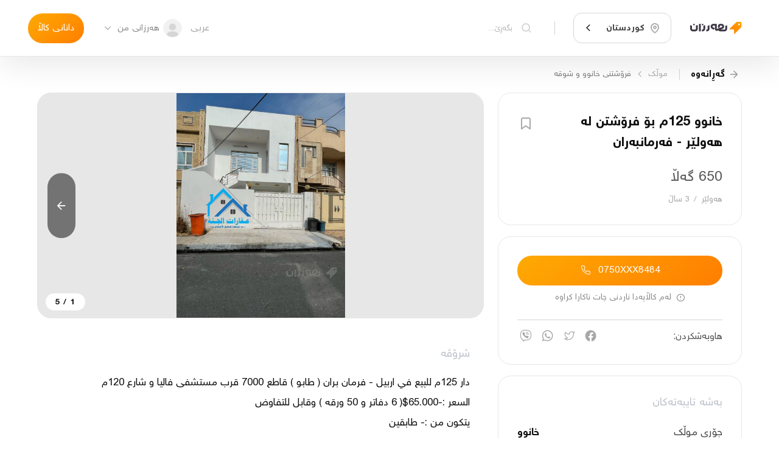

--- FILE ---
content_type: text/html; charset=utf-8
request_url: https://harzaan.com/post/sbn9fDlIwNAmBDHXiJ7Y_%D8%AE%D8%A7%D9%86%D9%88%D9%88%20125%D9%85%20%D8%A8%DB%86%20%D9%81%D8%B1%DB%86%D8%B4%D8%AA%D9%86%20%D9%84%DB%95%20%DA%BE%DB%95%D9%88%D9%84%DB%8E%D8%B1%20-%20%D9%81%DB%95%D8%B1%D9%85%D8%A7%D9%86%D8%A8%DB%95%D8%B1%D8%A7%D9%86
body_size: 31786
content:
<!DOCTYPE html><html lang="ku"><head><meta http-equiv="X-UA-Compatible" content="IE=edge"/><meta charSet="utf-8"/><meta name="theme-color" content="#ff9600"/><meta name="apple-mobile-web-app-status-bar-style" content="#ff9600"/><meta property="og:image:type" content="image/jpeg"/><meta property="og:type" content="website"/><meta property="twitter:card" content="summary"/><meta property="fb:app_id" content="568550223532607"/><meta property="twitter:image" content="/media/appLogo.png"/><meta name="robots" content="index, follow"/><meta property="twitter:site" content="@Harzaan_co"/><meta name="apple-mobile-web-app-title" content="Harzaan"/><meta name="msapplication-tap-highlight" content="no"/><noscript><img height="1" width="1" style="display:none" src="https://www.facebook.com/tr?id=1050483395730899&amp;ev=PageView&amp;noscript=1"/></noscript><meta charSet="utf-8"/><meta name="viewport" content="width=device-width, initial-scale=1.0, maximum-scale=1.0, user-scalable=0"/><title>خانوو 125م بۆ فرۆشتن لە ھەولێر - فەرمانبەران - هەرزان</title><meta property="og:url" content="https://harzaan.com/post/sbn9fDlIwNAmBDHXiJ7Y"/><meta property="og:site_name" content="خانوو 125م بۆ فرۆشتن لە ھەولێر - فەرمانبەران - هەرزان"/><meta property="og:title" content="خانوو 125م بۆ فرۆشتن لە ھەولێر - فەرمانبەران - هەرزان"/><meta property="twitter:title" content="خانوو 125م بۆ فرۆشتن لە ھەولێر - فەرمانبەران - هەرزان"/><meta itemProp="title" content="خانوو 125م بۆ فرۆشتن لە ھەولێر - فەرمانبەران - هەرزان"/><meta name="description" content="دار 125م للبيع في اربيل - فرمان بران ( طابو ) قاطع 7000 قرب مستشفى فاليا و شارع 120م
السعر :-65.000$( 6 دفاتر و 50 ورقه ) وقابل للتفاوض
يتكون من :- ..."/><meta itemProp="description" content="دار 125م للبيع في اربيل - فرمان بران ( طابو ) قاطع 7000 قرب مستشفى فاليا و شارع 120م
السعر :-65.000$( 6 دفاتر و 50 ورقه ) وقابل للتفاوض
يتكون من :- ..."/><meta property="og:description" content="دار 125م للبيع في اربيل - فرمان بران ( طابو ) قاطع 7000 قرب مستشفى فاليا و شارع 120م
السعر :-65.000$( 6 دفاتر و 50 ورقه ) وقابل للتفاوض
يتكون من :- ..."/><meta property="twitter:description" content="دار 125م للبيع في اربيل - فرمان بران ( طابو ) قاطع 7000 قرب مستشفى فاليا و شارع 120م
السعر :-65.000$( 6 دفاتر و 50 ورقه ) وقابل للتفاوض
يتكون من :- ..."/><meta name="image" content="https://firebasestorage.googleapis.com/v0/b/harzaan-2/o/posts%2Fimages%2Fsbn9fDlIwNAmBDHXiJ7Y%2Foriginal_327465875_1181373709420462_7712361166762402230_n.jpg?alt=media&amp;token=89bd0d6f-7619-4568-916e-5ef3ab6ab05d"/><meta itemProp="image" content="https://firebasestorage.googleapis.com/v0/b/harzaan-2/o/posts%2Fimages%2Fsbn9fDlIwNAmBDHXiJ7Y%2Foriginal_327465875_1181373709420462_7712361166762402230_n.jpg?alt=media&amp;token=89bd0d6f-7619-4568-916e-5ef3ab6ab05d"/><meta property="og:image" content="https://firebasestorage.googleapis.com/v0/b/harzaan-2/o/posts%2Fimages%2Fsbn9fDlIwNAmBDHXiJ7Y%2Foriginal_327465875_1181373709420462_7712361166762402230_n.jpg?alt=media&amp;token=89bd0d6f-7619-4568-916e-5ef3ab6ab05d"/><meta property="og:image:url" content="https://firebasestorage.googleapis.com/v0/b/harzaan-2/o/posts%2Fimages%2Fsbn9fDlIwNAmBDHXiJ7Y%2Foriginal_327465875_1181373709420462_7712361166762402230_n.jpg?alt=media&amp;token=89bd0d6f-7619-4568-916e-5ef3ab6ab05d"/><meta property="og:image:type" content="image/jpeg"/><meta property="twitter:image" content="https://firebasestorage.googleapis.com/v0/b/harzaan-2/o/posts%2Fimages%2Fsbn9fDlIwNAmBDHXiJ7Y%2Foriginal_327465875_1181373709420462_7712361166762402230_n.jpg?alt=media&amp;token=89bd0d6f-7619-4568-916e-5ef3ab6ab05d"/><meta property="og:image:width" content="500"/><meta property="og:image:height" content="500"/><meta property="og:image:secure_url" content="https://firebasestorage.googleapis.com/v0/b/harzaan-2/o/posts%2Fimages%2Fsbn9fDlIwNAmBDHXiJ7Y%2Foriginal_327465875_1181373709420462_7712361166762402230_n.jpg?alt=media&amp;token=89bd0d6f-7619-4568-916e-5ef3ab6ab05d"/><meta property="og:image:alt" content="خانوو 125م بۆ فرۆشتن لە ھەولێر - فەرمانبەران - هەرزان"/><meta name="next-head-count" content="22"/><link rel="preload" href="/_next/static/css/425769771e960b5bb252.css" as="style"/><link rel="stylesheet" href="/_next/static/css/425769771e960b5bb252.css" data-n-g=""/><link rel="preload" href="/_next/static/css/2b2da5841f5c8290b412.css" as="style"/><link rel="stylesheet" href="/_next/static/css/2b2da5841f5c8290b412.css" data-n-p=""/><link rel="preload" href="/_next/static/css/fa404aa12cf9b6150f76.css" as="style"/><link rel="stylesheet" href="/_next/static/css/fa404aa12cf9b6150f76.css"/><noscript data-n-css=""></noscript><script defer="" nomodule="" src="/_next/static/chunks/polyfills-a40ef1678bae11e696dba45124eadd70.js"></script><script defer="" src="/_next/static/chunks/458.e17a38f70f6e8adde58e.js"></script><script src="/_next/static/chunks/webpack-d7d582517994d072fc92.js" defer=""></script><script src="/_next/static/chunks/framework-3af989d3dbeb77832f99.js" defer=""></script><script src="/_next/static/chunks/main-e40eca7fea587d128e47.js" defer=""></script><script src="/_next/static/chunks/pages/_app-0045193ed310920676a2.js" defer=""></script><script src="/_next/static/chunks/801-c525b394d35b0716a2d7.js" defer=""></script><script src="/_next/static/chunks/pages/post/%5BpostId%5D-b4bffdd2e47773f6751c.js" defer=""></script><script src="/_next/static/9olRRAsmiimaiB_xTwBBj/_buildManifest.js" defer=""></script><script src="/_next/static/9olRRAsmiimaiB_xTwBBj/_ssgManifest.js" defer=""></script></head><body><div id="__next"><div class="Toastify"></div><div class="pageWrapper"><header class="Navbar_navbar__3FsH4"><div class="DesktopNavbar_desktopNavBar__3quUQ"><div class="DesktopNavbar_sides__1gj6N"><a title="update date : 8/10/2021 13:52" href="/c/kurdistan"><div class="Image_image__3zpXQ DesktopNavbar_logo__dbfsi"><img src="/media/logo.svg" alt="" style="object-fit:cover"/></div></a><div class="SelectBox_selectBox__9Pmf0 DesktopNavbar_selectCity__2QEQg"><style data-emotion-css="2b097c-container">.css-2b097c-container{position:relative;box-sizing:border-box;}</style><div class=" css-2b097c-container"><style data-emotion-css="mhiwfi">.css-mhiwfi{background-color:transparent;border:solid 1px var(--color-border-second);display:-webkit-box;display:-webkit-flex;display:-ms-flexbox;display:flex;padding:0.8rem 0.6rem;font-size:0.95rem;border-radius:0.9rem;-webkit-transition:all 0.2s;transition:all 0.2s;-webkit-align-items:center;-webkit-box-align:center;-ms-flex-align:center;align-items:center;}</style><div class=" css-mhiwfi"><style data-emotion-css="130abcl">.css-130abcl{-webkit-align-items:center;-webkit-box-align:center;-ms-flex-align:center;align-items:center;display:-webkit-box;display:-webkit-flex;display:-ms-flexbox;display:flex;-webkit-flex:1;-ms-flex:1;flex:1;-webkit-flex-wrap:wrap;-ms-flex-wrap:wrap;flex-wrap:wrap;padding:0.15rem 0.45rem 0.15rem 0.25rem;-webkit-overflow-scrolling:touch;position:relative;overflow:hidden;box-sizing:border-box;}</style><div class=" css-130abcl"><div class="SelectBox_singleValue__Qm1VB SelectBox_-placeholder__IHkQp"><i class="icons icon-location"></i><p>گەڕانی شار</p></div><style data-emotion-css="1g6gooi">.css-1g6gooi{margin:2px;padding-bottom:2px;padding-top:2px;visibility:visible;color:hsl(0,0%,20%);box-sizing:border-box;}</style><div class="css-1g6gooi"><div class="" style="display:inline-block"><input type="text" autoCapitalize="none" autoComplete="off" autoCorrect="off" id="SelectCity" spellcheck="false" tabindex="0" value="" aria-autocomplete="list" style="box-sizing:content-box;width:1px;label:input;background:0;border:0;font-size:inherit;opacity:1;outline:0;padding:0;color:inherit"/><div style="position:absolute;top:0;left:0;visibility:hidden;height:0;overflow:scroll;white-space:pre"></div></div></div></div><style data-emotion-css="1wy0on6">.css-1wy0on6{-webkit-align-items:center;-webkit-box-align:center;-ms-flex-align:center;align-items:center;-webkit-align-self:stretch;-ms-flex-item-align:stretch;align-self:stretch;display:-webkit-box;display:-webkit-flex;display:-ms-flexbox;display:flex;-webkit-flex-shrink:0;-ms-flex-negative:0;flex-shrink:0;box-sizing:border-box;}</style><div class=" css-1wy0on6"><span class=" css-0"></span><div aria-hidden="true" class="SelectBox_dropDown__2TCpY"><i class="icons icon-arrow2-down"></i></div></div></div></div></div><div class="DesktopNavbar_rightContainer__1KwXs"><div><div class="AutoCompleteHome_autoCompleteHome__2WEXF AutoCompleteHome_-noBorder__3CS1e"><div class="AutoCompleteHome_child__1zDlO"><label class="Input_input__1houg DesktopNavbar_onScrollInput__2XNZP Input_-secondary__1M4fT"><i class="icons icon-search"></i><input type="text" placeholder="بگەڕێ..." value="" style="height:auto"/></label></div><div class="AutoCompleteHome_popup__1aX9u DesktopNavbar_autoComplete__popup__Po-79"></div></div></div></div></div><div class="DesktopNavbar_sides__1gj6N"><div class="ChangeLocale_changeLocale__1QV6c"><span>عربی</span></div><div class="DropDownItem_dropDownItem__3Tcc6"><div class="DropDownItem_trigger__XAEbc DesktopNavbar_dropDown__3EfMF"><div class="Avatar_avatar-component__126SS DesktopNavbar_avatar__neiLq" style="width:2rem;height:2rem"><img src="/media/user.png" alt="profile"/></div><button class="Button_button__3tCg4 DesktopNavbar_button__2f879 Button_-secondary__225FF" href=""><p>هەرزانی من</p></button><i class="icons icon-arrow2-down"></i></div></div><a class="Button_button__3tCg4 Button_-primary__21FSJ" href="/new"><p>دانانی کاڵا</p></a></div></div></header><div class="Navbar_replacePosition__ngarT Navbar_-mobile-default__1Aynx undefined"></div><div class="page"><div class="SinglePost_postPage__NbNaw"><div class="container"><div class="Breadcrumb_breadcrumb__3d7jE Breadcrumb_-pageURL__CN2E8"><button class="Breadcrumb_back__2hPU6"><i class="icons icon-arrow-right"></i><span>گەڕانەوە</span></button><a class="Button_button__3tCg4 Breadcrumb_url__3BL6P Button_-secondary__225FF" href="/c/kurdistan"><p>موڵک</p></a><i class="icons icon-arrow2-left Breadcrumb_separator__3ZvI_"></i><a class="Button_button__3tCg4 Breadcrumb_url__3BL6P Button_-secondary__225FF" href="/c/kurdistan"><p>فرۆشتنی خانوو و شوقە</p></a></div><div class="SinglePost_sides__GI24o"><div class="SinglePost_rightSides__2_E3h"><section class="SinglePost_box__23Pr1"><div class="SinglePost_postInfoHead__30wY4"><h1>خانوو 125م بۆ فرۆشتن لە ھەولێر - فەرمانبەران</h1><button class="Button_button__3tCg4 SinglePost_postInfoBookmark__HS1pW Button_-secondary__225FF" href=""><i class="icons Button_mainIcon__1PMkj icon-bookmark" style="color:var(--text-color-second);font-size:1.8rem"></i></button></div><div class="SinglePost_postInfoBottom__2PSsd"><p class="SinglePost_postInfoPrice__1ke-d">650 گەڵا</p><div style="display:flex;justify-content:space-between;align-items:center"><p class="SinglePost_postInfoAddress__2FTU7"><span>هەولێر</span><span>/</span><span>3 ساڵ</span></p></div></div></section><section class="SinglePost_box__23Pr1"><div class="UserContact_userContact__YRczf"><div><button class="Button_button__3tCg4 UserContact_callBtn__1VvW1 UserContact_-isOnlyButton__3gX5- Button_-primary__21FSJ" href=""><p>0750XXX8484</p><i class="icons Button_preIcon__-CsRe icon-call"></i></button></div><div class="UserContact_message__IX_r0"><span class="icon-alert"></span><span>لەم کاڵایەدا ناردنی چات ناکارا کراوە</span></div></div><div class="Share_share__1TKrd sharePost"><span class="Share_title__2ueyb">هاوبەشکردن:</span><ul class="Share_links__1uNE8"><li><a href="https://www.facebook.com/sharer/sharer.php?u=https%3A%2F%2Fharzaan.com%2Fpost%2Fsbn9fDlIwNAmBDHXiJ7Y" rel="nofollow" target="_blank"><i class="icons icon-facebook"></i></a></li><li><a href="http://twitter.com/share?url=https%3A%2F%2Fharzaan.com%2Fpost%2Fsbn9fDlIwNAmBDHXiJ7Y&amp;text=%D8%AE%D8%A7%D9%86%D9%88%D9%88%20125%D9%85%20%D8%A8%DB%86%20%D9%81%D8%B1%DB%86%D8%B4%D8%AA%D9%86%20%D9%84%DB%95%20%DA%BE%DB%95%D9%88%D9%84%DB%8E%D8%B1%20-%20%D9%81%DB%95%D8%B1%D9%85%D8%A7%D9%86%D8%A8%DB%95%D8%B1%D8%A7%D9%86" rel="nofollow" target="_blank"><i class="icons icon-twitter"></i></a></li><li><a href="https://api.whatsapp.com/send?phone=&amp;text=%D8%AE%D8%A7%D9%86%D9%88%D9%88%20125%D9%85%20%D8%A8%DB%86%20%D9%81%D8%B1%DB%86%D8%B4%D8%AA%D9%86%20%D9%84%DB%95%20%DA%BE%DB%95%D9%88%D9%84%DB%8E%D8%B1%20-%20%D9%81%DB%95%D8%B1%D9%85%D8%A7%D9%86%D8%A8%DB%95%D8%B1%D8%A7%D9%86https%3A%2F%2Fharzaan.com%2Fpost%2Fsbn9fDlIwNAmBDHXiJ7Y" rel="nofollow" target="_blank"><i class="icons icon-whatsapp"></i></a></li><li><a href="https://3p3x.adj.st/?adjust_t=u783g1_kw9yml&amp;adjust_fallback=https%3A%2F%2Fwww.viber.com%2F%3Futm_source%3DPartner%26utm_medium%3DSharebutton%26utm_campaign%3DDefualt&amp;adjust_campaign=Sharebutton&amp;adjust_deeplink=viber%3A%2F%2Fforward%3Ftext%3D%25D8%25AE%25D8%25A7%25D9%2586%25D9%2588%25D9%2588%2520125%25D9%2585%2520%25D8%25A8%25DB%2586%2520%25D9%2581%25D8%25B1%25DB%2586%25D8%25B4%25D8%25AA%25D9%2586%2520%25D9%2584%25DB%2595%2520%25DA%25BE%25DB%2595%25D9%2588%25D9%2584%25DB%258E%25D8%25B1%2520-%2520%25D9%2581%25DB%2595%25D8%25B1%25D9%2585%25D8%25A7%25D9%2586%25D8%25A8%25DB%2595%25D8%25B1%25D8%25A7%25D9%2586%2520https%253A%252F%252Fharzaan.com%252Fpost%252Fsbn9fDlIwNAmBDHXiJ7Y" rel="nofollow" target="_blank"><i class="icons icon-viber"></i></a></li></ul></div></section><section class="SinglePost_box__23Pr1 SinglePost_postFeatures__2GJlO"><h2 class="SinglePost_sectionTitle__2c1Wh">بەشە تایبەتەکان</h2><ul class="SinglePost_featuresList__1Fjza"><li><p class="SinglePost_featuresLabel__2akRy">جۆری موڵک</p><p class="SinglePost_featuresValue__1BW32">خانوو</p></li><li><p class="SinglePost_featuresLabel__2akRy">رووبەر(مەتر)</p><p class="SinglePost_featuresValue__1BW32">125</p></li><li><p class="SinglePost_featuresLabel__2akRy">ژمارەی ژووری نووستن</p><p class="SinglePost_featuresValue__1BW32">2</p></li><li><p class="SinglePost_featuresLabel__2akRy">دەستە</p><p class="SinglePost_featuresValue__1BW32">فرۆشتنی خانوو و شوقە</p></li></ul></section></div><div class="SinglePost_leftSides__1aELi"><div class="PostSlider_wrapper__3chtX"><div style="width:100%"><div class="Carousel_carousel__19Y9Y SinglePost_postSlider__2e-0K Carousel_-rightDisable__45fa6" style="width:100%;height:;touch-action:pan-y"><div class="Carousel_slider__3mvnz" style="transform:translateX(0%);touch-action:pan-y"><div draggable="false" class="Carousel_singleSlide__3-EKu" style="touch-action:pan-y"><div class="PostSlider_sliderItem__ofEVV"><img class="PostSlider_-preview__2DuaV" src="https://firebasestorage.googleapis.com/v0/b/harzaan-2/o/posts%2Fimages%2Fsbn9fDlIwNAmBDHXiJ7Y%2Fpreviews%2Fpreview_327465875_1181373709420462_7712361166762402230_n.jpg?alt=media&amp;token=89bd0d6f-7619-4568-916e-5ef3ab6ab05d" alt="خانوو 125م بۆ فرۆشتن لە ھەولێر - فەرمانبەران"/><img src="https://firebasestorage.googleapis.com/v0/b/harzaan-2/o/posts%2Fimages%2Fsbn9fDlIwNAmBDHXiJ7Y%2Foriginal_327465875_1181373709420462_7712361166762402230_n.jpg?alt=media&amp;token=89bd0d6f-7619-4568-916e-5ef3ab6ab05d" alt="خانوو 125م بۆ فرۆشتن لە ھەولێر - فەرمانبەران"/></div></div><div draggable="false" class="Carousel_singleSlide__3-EKu" style="touch-action:pan-y"><div class="PostSlider_sliderItem__ofEVV"><img class="PostSlider_-preview__2DuaV" src="https://firebasestorage.googleapis.com/v0/b/harzaan-2/o/posts%2Fimages%2Fsbn9fDlIwNAmBDHXiJ7Y%2Fpreviews%2Fpreview_323131386_3164985673723916_5627425268022920076_n.jpg?alt=media&amp;token=f45a98ee-be09-4cda-ac6e-b65ae50a6587" alt="خانوو 125م بۆ فرۆشتن لە ھەولێر - فەرمانبەران - 2"/><img src="https://firebasestorage.googleapis.com/v0/b/harzaan-2/o/posts%2Fimages%2Fsbn9fDlIwNAmBDHXiJ7Y%2Foriginal_323131386_3164985673723916_5627425268022920076_n.jpg?alt=media&amp;token=f45a98ee-be09-4cda-ac6e-b65ae50a6587" alt="خانوو 125م بۆ فرۆشتن لە ھەولێر - فەرمانبەران - 2"/></div></div><div draggable="false" class="Carousel_singleSlide__3-EKu" style="touch-action:pan-y"><div class="PostSlider_sliderItem__ofEVV"><img class="PostSlider_-preview__2DuaV" src="https://firebasestorage.googleapis.com/v0/b/harzaan-2/o/posts%2Fimages%2Fsbn9fDlIwNAmBDHXiJ7Y%2Fpreviews%2Fpreview_328473527_909875700366482_2483116272398484882_n.jpg?alt=media&amp;token=84876d16-4b11-46bd-9bfe-2f645a8c18f0" alt="خانوو 125م بۆ فرۆشتن لە ھەولێر - فەرمانبەران - 3"/><img src="https://firebasestorage.googleapis.com/v0/b/harzaan-2/o/posts%2Fimages%2Fsbn9fDlIwNAmBDHXiJ7Y%2Foriginal_328473527_909875700366482_2483116272398484882_n.jpg?alt=media&amp;token=84876d16-4b11-46bd-9bfe-2f645a8c18f0" alt="خانوو 125م بۆ فرۆشتن لە ھەولێر - فەرمانبەران - 3"/></div></div><div draggable="false" class="Carousel_singleSlide__3-EKu" style="touch-action:pan-y"><div class="PostSlider_sliderItem__ofEVV"><img class="PostSlider_-preview__2DuaV" src="https://firebasestorage.googleapis.com/v0/b/harzaan-2/o/posts%2Fimages%2Fsbn9fDlIwNAmBDHXiJ7Y%2Fpreviews%2Fpreview_328500651_1367162280492556_6454047680726605774_n.jpg?alt=media&amp;token=2f338c10-8ec4-4608-88bc-7fbb04fb69b3" alt="خانوو 125م بۆ فرۆشتن لە ھەولێر - فەرمانبەران - 4"/><img src="https://firebasestorage.googleapis.com/v0/b/harzaan-2/o/posts%2Fimages%2Fsbn9fDlIwNAmBDHXiJ7Y%2Foriginal_328500651_1367162280492556_6454047680726605774_n.jpg?alt=media&amp;token=2f338c10-8ec4-4608-88bc-7fbb04fb69b3" alt="خانوو 125م بۆ فرۆشتن لە ھەولێر - فەرمانبەران - 4"/></div></div><div draggable="false" class="Carousel_singleSlide__3-EKu" style="touch-action:pan-y"><div class="PostSlider_sliderItem__ofEVV"><img class="PostSlider_-preview__2DuaV" src="https://firebasestorage.googleapis.com/v0/b/harzaan-2/o/posts%2Fimages%2Fsbn9fDlIwNAmBDHXiJ7Y%2Fpreviews%2Fpreview_324103215_969385494041888_306825830118834836_n.jpg?alt=media&amp;token=6fdc3e48-df1c-4d7b-8395-1041649053ea" alt="خانوو 125م بۆ فرۆشتن لە ھەولێر - فەرمانبەران - 5"/><img src="https://firebasestorage.googleapis.com/v0/b/harzaan-2/o/posts%2Fimages%2Fsbn9fDlIwNAmBDHXiJ7Y%2Foriginal_324103215_969385494041888_306825830118834836_n.jpg?alt=media&amp;token=6fdc3e48-df1c-4d7b-8395-1041649053ea" alt="خانوو 125م بۆ فرۆشتن لە ھەولێر - فەرمانبەران - 5"/></div></div></div><button class="Carousel_arrow__3CuKA"><i class="icons icon-arrow-right"></i></button><button class="Carousel_arrow__3CuKA Carousel_-left__2Jh_d"><i class="icons icon-arrow-left"></i></button><div class="Carousel_counter__36Oxi">1<!-- --> /<!-- --> <!-- -->5</div></div></div></div><section class="SinglePost_description__msG3Q"><h2 class="SinglePost_sectionTitle__2c1Wh">شرۆڤە</h2><p class="SinglePost_descriptionText__nvxY8">دار 125م للبيع في اربيل - فرمان بران ( طابو ) قاطع 7000 قرب مستشفى فاليا و شارع 120م
السعر :-65.000$( 6 دفاتر و 50 ورقه ) وقابل للتفاوض
يتكون من :- طابقين
الطابق الاول : مطبخ + هول + غرفة نوم + صحيات
الطابق الثاني : استقبال + هول + غرفة نوم + صحيات + بيتونه
****************************************
خانوو 125م بۆ فرۆشتن لە ھەولێر - فەرمانبەران بەشی 7000 نزیک شەقامی 120 متري
نرخ :- 65.000$( 6دفتر 50 ورقه ) ومجالي تێدایە
پێکهاتووە لە :- دوو نھۆم
نھۆمی یەکەم  : مطبخ + ھۆل + 1 ژووری نوستن + حمام و ئاودەست 
نھۆمی دووەم : ژووری ميوان + ھۆل + ژووری نوستن + حمام و ئاودەست + بەیتونە
***************************************
للإسفسار يرجى الاتصال على الأرقام التالية:
07727468484
07507488484+واتس اب + فایبر</p></section></div><button class="Button_button__3tCg4 SinglePost_reportButton__3MNqa Button_-secondary__225FF" href=""><i class="icons Button_mainIcon__1PMkj icon-report" style="color:inherit;font-size:1.4rem"></i><p>ڕیپۆرت</p></button></div></div><div class="SinglePost_similar__lq7Jv"><div class="container"><h2 class="SinglePost_sectionTitle__2c1Wh">کاڵا هاوشێوەکان</h2></div><div class="swiper SinglePost_swiper__3Yifa SinglePost_-multi__10XJ4 SinglePost_-rightDisable__ZmjnR"><div class="swiper-wrapper"><div class="swiper-slide"><div class="SinglePostCard_card__2lioB SinglePost_similarPost___PbHf SinglePostCard_--withBorder__7b6z- SinglePostCard_--tight__1EPyC"><a class="SinglePostCard_image__2F6OO" href="/post/Vi8gv17CiasRhRh8x2vh_%D8%A7%D8%B1%D8%A8%D9%8A%D9%84%20%D8%B4%D8%A7%D8%B1%D8%B9%20150%20"><div class="OptimizeImage_optimizeImage__dljHU SinglePostCard_postCardImage__2Q6ho"><div class="OptimizeImage_iconWrapper__2Ljoc"><i class="icons icon-cat-house"></i></div></div></a><a class="SinglePostCard_content__3ErLw content" href="/post/Vi8gv17CiasRhRh8x2vh_%D8%A7%D8%B1%D8%A8%D9%8A%D9%84%20%D8%B4%D8%A7%D8%B1%D8%B9%20150%20"><div class="SinglePostCard_contentDetails__nxkZL"><div class="SinglePostCard_details__1BjR1"><div class="SinglePostCard_detailsRow__aaKJb"><span class="SinglePostCard_detailsCol__38oZU SinglePostCard_detailsTitle__1TF3-">اربيل شارع 150 </span></div><div class="SinglePostCard_detailsRow__aaKJb SinglePostCard_--halfMargin__2_2QP"><div class="SinglePostCard_detailsCol__38oZU SinglePostCard_detailsAddress__2ijcf"><span>هەولێر</span><span>/</span><span>16 ڕۆژ</span></div></div><div class="SinglePostCard_detailsRow__aaKJb"><span class="SinglePostCard_detailsCol__38oZU SinglePostCard_detailsPrice__x8BvU">345 گەڵا</span></div></div><div class="SinglePostCard_details__1BjR1"><div class="SinglePostCard_detailsRow__aaKJb"></div><div class="SinglePostCard_detailsRow__aaKJb"><div class="SinglePostCard_detailsCol__38oZU"><span></span></div></div><div class="SinglePostCard_detailsRow__aaKJb"><span class="SinglePostCard_detailsCol__38oZU SinglePostCard_chatStatus__LxB5d icon-post-chat-enable"></span></div></div></div></a></div></div><div class="swiper-slide"><div class="SinglePostCard_card__2lioB SinglePost_similarPost___PbHf SinglePostCard_--withBorder__7b6z- SinglePostCard_--tight__1EPyC"><a class="SinglePostCard_image__2F6OO" href="/post/Z3XabwHKM64m9JbKfbZK_%D8%AE%D8%A7%D9%86%D9%88%D9%88%D9%84%D9%87%20%D9%87%DA%B5%D9%88%D8%A8%D9%87%20%D9%86%D8%B2%DB%8C%DA%A9%20%D8%AC%D8%A7%D8%AF%D9%87%20%DB%8C%20%D9%87%D9%87%20%DA%98%D8%A7%D8%B1%D8%A7%D9%86%20"><div class="OptimizeImage_optimizeImage__dljHU SinglePostCard_postCardImage__2Q6ho"><div style="display:block;overflow:hidden;position:absolute;top:0;left:0;bottom:0;right:0;box-sizing:border-box;margin:0"><img alt="خانووله هڵوبه نزیک جاده ی هه ژاران " src="[data-uri]" decoding="async" data-nimg="fill" style="position:absolute;top:0;left:0;bottom:0;right:0;box-sizing:border-box;padding:0;border:none;margin:auto;display:block;width:0;height:0;min-width:100%;max-width:100%;min-height:100%;max-height:100%;object-fit:cover"/><noscript><img alt="خانووله هڵوبه نزیک جاده ی هه ژاران " sizes="100vw" srcSet="https://firebasestorage.googleapis.com/v0/b/harzaan-2/o/posts%2Fimages%2FZ3XabwHKM64m9JbKfbZK%2Fthumbnails%2Fthumbnail_b701dcde-5144-42d4-a873-9ea977d16d69?alt=media&amp;token=7c6ab8fe-2a58-4a8c-91d2-734b5ba9b4f5 640w, https://firebasestorage.googleapis.com/v0/b/harzaan-2/o/posts%2Fimages%2FZ3XabwHKM64m9JbKfbZK%2Fthumbnails%2Fthumbnail_b701dcde-5144-42d4-a873-9ea977d16d69?alt=media&amp;token=7c6ab8fe-2a58-4a8c-91d2-734b5ba9b4f5 750w, https://firebasestorage.googleapis.com/v0/b/harzaan-2/o/posts%2Fimages%2FZ3XabwHKM64m9JbKfbZK%2Fthumbnails%2Fthumbnail_b701dcde-5144-42d4-a873-9ea977d16d69?alt=media&amp;token=7c6ab8fe-2a58-4a8c-91d2-734b5ba9b4f5 828w, https://firebasestorage.googleapis.com/v0/b/harzaan-2/o/posts%2Fimages%2FZ3XabwHKM64m9JbKfbZK%2Fthumbnails%2Fthumbnail_b701dcde-5144-42d4-a873-9ea977d16d69?alt=media&amp;token=7c6ab8fe-2a58-4a8c-91d2-734b5ba9b4f5 1080w, https://firebasestorage.googleapis.com/v0/b/harzaan-2/o/posts%2Fimages%2FZ3XabwHKM64m9JbKfbZK%2Fthumbnails%2Fthumbnail_b701dcde-5144-42d4-a873-9ea977d16d69?alt=media&amp;token=7c6ab8fe-2a58-4a8c-91d2-734b5ba9b4f5 1200w, https://firebasestorage.googleapis.com/v0/b/harzaan-2/o/posts%2Fimages%2FZ3XabwHKM64m9JbKfbZK%2Fthumbnails%2Fthumbnail_b701dcde-5144-42d4-a873-9ea977d16d69?alt=media&amp;token=7c6ab8fe-2a58-4a8c-91d2-734b5ba9b4f5 1920w, https://firebasestorage.googleapis.com/v0/b/harzaan-2/o/posts%2Fimages%2FZ3XabwHKM64m9JbKfbZK%2Fthumbnails%2Fthumbnail_b701dcde-5144-42d4-a873-9ea977d16d69?alt=media&amp;token=7c6ab8fe-2a58-4a8c-91d2-734b5ba9b4f5 2048w, https://firebasestorage.googleapis.com/v0/b/harzaan-2/o/posts%2Fimages%2FZ3XabwHKM64m9JbKfbZK%2Fthumbnails%2Fthumbnail_b701dcde-5144-42d4-a873-9ea977d16d69?alt=media&amp;token=7c6ab8fe-2a58-4a8c-91d2-734b5ba9b4f5 3840w" src="https://firebasestorage.googleapis.com/v0/b/harzaan-2/o/posts%2Fimages%2FZ3XabwHKM64m9JbKfbZK%2Fthumbnails%2Fthumbnail_b701dcde-5144-42d4-a873-9ea977d16d69?alt=media&amp;token=7c6ab8fe-2a58-4a8c-91d2-734b5ba9b4f5" decoding="async" data-nimg="fill" style="position:absolute;top:0;left:0;bottom:0;right:0;box-sizing:border-box;padding:0;border:none;margin:auto;display:block;width:0;height:0;min-width:100%;max-width:100%;min-height:100%;max-height:100%;object-fit:cover" loading="lazy"/></noscript></div></div></a><a class="SinglePostCard_content__3ErLw content" href="/post/Z3XabwHKM64m9JbKfbZK_%D8%AE%D8%A7%D9%86%D9%88%D9%88%D9%84%D9%87%20%D9%87%DA%B5%D9%88%D8%A8%D9%87%20%D9%86%D8%B2%DB%8C%DA%A9%20%D8%AC%D8%A7%D8%AF%D9%87%20%DB%8C%20%D9%87%D9%87%20%DA%98%D8%A7%D8%B1%D8%A7%D9%86%20"><div class="SinglePostCard_contentDetails__nxkZL"><div class="SinglePostCard_details__1BjR1"><div class="SinglePostCard_detailsRow__aaKJb"><span class="SinglePostCard_detailsCol__38oZU SinglePostCard_detailsTitle__1TF3-">خانووله هڵوبه نزیک جاده ی هه ژاران </span></div><div class="SinglePostCard_detailsRow__aaKJb SinglePostCard_--halfMargin__2_2QP"><div class="SinglePostCard_detailsCol__38oZU SinglePostCard_detailsAddress__2ijcf"><span>سلێمانی</span><span>/</span><span>22 ڕۆژ</span></div></div><div class="SinglePostCard_detailsRow__aaKJb"><span class="SinglePostCard_detailsCol__38oZU SinglePostCard_detailsPrice__x8BvU">450 گەڵا</span></div></div><div class="SinglePostCard_details__1BjR1"><div class="SinglePostCard_detailsRow__aaKJb"></div><div class="SinglePostCard_detailsRow__aaKJb"><div class="SinglePostCard_detailsCol__38oZU"><span></span></div></div></div></div></a></div></div><div class="swiper-slide"><div class="SinglePostCard_card__2lioB SinglePost_similarPost___PbHf SinglePostCard_--withBorder__7b6z- SinglePostCard_--tight__1EPyC"><a class="SinglePostCard_image__2F6OO" href="/post/eUIM7a3Oy2usnY1ekUTQ_%D8%AE%D8%A7%D9%86%D9%88%D9%88%20%D8%AA%D8%A7%D9%BE%DB%86"><div class="OptimizeImage_optimizeImage__dljHU SinglePostCard_postCardImage__2Q6ho"><div style="display:block;overflow:hidden;position:absolute;top:0;left:0;bottom:0;right:0;box-sizing:border-box;margin:0"><img alt="خانوو تاپۆ" src="[data-uri]" decoding="async" data-nimg="fill" style="position:absolute;top:0;left:0;bottom:0;right:0;box-sizing:border-box;padding:0;border:none;margin:auto;display:block;width:0;height:0;min-width:100%;max-width:100%;min-height:100%;max-height:100%;object-fit:cover"/><noscript><img alt="خانوو تاپۆ" sizes="100vw" srcSet="https://firebasestorage.googleapis.com/v0/b/harzaan-2/o/posts%2Fimages%2FeUIM7a3Oy2usnY1ekUTQ%2Fthumbnails%2Fthumbnail_5e72126b-eb71-432f-96df-aaa7cc5719ba?alt=media&amp;token=c4d62371-b700-41c8-9c4c-f68a94d3da69 640w, https://firebasestorage.googleapis.com/v0/b/harzaan-2/o/posts%2Fimages%2FeUIM7a3Oy2usnY1ekUTQ%2Fthumbnails%2Fthumbnail_5e72126b-eb71-432f-96df-aaa7cc5719ba?alt=media&amp;token=c4d62371-b700-41c8-9c4c-f68a94d3da69 750w, https://firebasestorage.googleapis.com/v0/b/harzaan-2/o/posts%2Fimages%2FeUIM7a3Oy2usnY1ekUTQ%2Fthumbnails%2Fthumbnail_5e72126b-eb71-432f-96df-aaa7cc5719ba?alt=media&amp;token=c4d62371-b700-41c8-9c4c-f68a94d3da69 828w, https://firebasestorage.googleapis.com/v0/b/harzaan-2/o/posts%2Fimages%2FeUIM7a3Oy2usnY1ekUTQ%2Fthumbnails%2Fthumbnail_5e72126b-eb71-432f-96df-aaa7cc5719ba?alt=media&amp;token=c4d62371-b700-41c8-9c4c-f68a94d3da69 1080w, https://firebasestorage.googleapis.com/v0/b/harzaan-2/o/posts%2Fimages%2FeUIM7a3Oy2usnY1ekUTQ%2Fthumbnails%2Fthumbnail_5e72126b-eb71-432f-96df-aaa7cc5719ba?alt=media&amp;token=c4d62371-b700-41c8-9c4c-f68a94d3da69 1200w, https://firebasestorage.googleapis.com/v0/b/harzaan-2/o/posts%2Fimages%2FeUIM7a3Oy2usnY1ekUTQ%2Fthumbnails%2Fthumbnail_5e72126b-eb71-432f-96df-aaa7cc5719ba?alt=media&amp;token=c4d62371-b700-41c8-9c4c-f68a94d3da69 1920w, https://firebasestorage.googleapis.com/v0/b/harzaan-2/o/posts%2Fimages%2FeUIM7a3Oy2usnY1ekUTQ%2Fthumbnails%2Fthumbnail_5e72126b-eb71-432f-96df-aaa7cc5719ba?alt=media&amp;token=c4d62371-b700-41c8-9c4c-f68a94d3da69 2048w, https://firebasestorage.googleapis.com/v0/b/harzaan-2/o/posts%2Fimages%2FeUIM7a3Oy2usnY1ekUTQ%2Fthumbnails%2Fthumbnail_5e72126b-eb71-432f-96df-aaa7cc5719ba?alt=media&amp;token=c4d62371-b700-41c8-9c4c-f68a94d3da69 3840w" src="https://firebasestorage.googleapis.com/v0/b/harzaan-2/o/posts%2Fimages%2FeUIM7a3Oy2usnY1ekUTQ%2Fthumbnails%2Fthumbnail_5e72126b-eb71-432f-96df-aaa7cc5719ba?alt=media&amp;token=c4d62371-b700-41c8-9c4c-f68a94d3da69" decoding="async" data-nimg="fill" style="position:absolute;top:0;left:0;bottom:0;right:0;box-sizing:border-box;padding:0;border:none;margin:auto;display:block;width:0;height:0;min-width:100%;max-width:100%;min-height:100%;max-height:100%;object-fit:cover" loading="lazy"/></noscript></div></div></a><a class="SinglePostCard_content__3ErLw content" href="/post/eUIM7a3Oy2usnY1ekUTQ_%D8%AE%D8%A7%D9%86%D9%88%D9%88%20%D8%AA%D8%A7%D9%BE%DB%86"><div class="SinglePostCard_contentDetails__nxkZL"><div class="SinglePostCard_details__1BjR1"><div class="SinglePostCard_detailsRow__aaKJb"><span class="SinglePostCard_detailsCol__38oZU SinglePostCard_detailsTitle__1TF3-">خانوو تاپۆ</span></div><div class="SinglePostCard_detailsRow__aaKJb SinglePostCard_--halfMargin__2_2QP"><div class="SinglePostCard_detailsCol__38oZU SinglePostCard_detailsAddress__2ijcf"><span>سلێمانی</span><span>/</span><span>22 ڕۆژ</span></div></div><div class="SinglePostCard_detailsRow__aaKJb"><span class="SinglePostCard_detailsCol__38oZU SinglePostCard_detailsPrice__x8BvU">450 گەڵا</span></div></div><div class="SinglePostCard_details__1BjR1"><div class="SinglePostCard_detailsRow__aaKJb"></div><div class="SinglePostCard_detailsRow__aaKJb"><div class="SinglePostCard_detailsCol__38oZU"><span></span></div></div></div></div></a></div></div><div class="swiper-slide"><div class="SinglePostCard_card__2lioB SinglePost_similarPost___PbHf SinglePostCard_--withBorder__7b6z- SinglePostCard_--tight__1EPyC"><a class="SinglePostCard_image__2F6OO" href="/post/lbhoOs0AiWYFpA1pQqd2_%D8%AE%D8%A7%D9%86%D9%88%DB%8C%20%DA%AF%D9%88%D9%86%D8%AC%D8%A7%D9%88100%20%D9%85%DB%95%D8%AA%D8%B1%DB%8C%20%D9%86%D8%B2%DB%8C%DA%A9%DB%95%20%D8%B4%D8%A7%D8%B1"><div class="OptimizeImage_optimizeImage__dljHU SinglePostCard_postCardImage__2Q6ho"><div class="OptimizeImage_iconWrapper__2Ljoc"><i class="icons icon-cat-house"></i></div></div></a><a class="SinglePostCard_content__3ErLw content" href="/post/lbhoOs0AiWYFpA1pQqd2_%D8%AE%D8%A7%D9%86%D9%88%DB%8C%20%DA%AF%D9%88%D9%86%D8%AC%D8%A7%D9%88100%20%D9%85%DB%95%D8%AA%D8%B1%DB%8C%20%D9%86%D8%B2%DB%8C%DA%A9%DB%95%20%D8%B4%D8%A7%D8%B1"><div class="SinglePostCard_contentDetails__nxkZL"><div class="SinglePostCard_details__1BjR1"><div class="SinglePostCard_detailsRow__aaKJb"><span class="SinglePostCard_detailsCol__38oZU SinglePostCard_detailsTitle__1TF3-">خانوی گونجاو100 مەتری نزیکە شار</span></div><div class="SinglePostCard_detailsRow__aaKJb SinglePostCard_--halfMargin__2_2QP"><div class="SinglePostCard_detailsCol__38oZU SinglePostCard_detailsAddress__2ijcf"><span>سلێمانی</span><span>/</span><span>یه‌ك مانگ</span></div></div><div class="SinglePostCard_detailsRow__aaKJb"><span class="SinglePostCard_detailsCol__38oZU SinglePostCard_detailsPrice__x8BvU">195 گەڵا</span></div></div><div class="SinglePostCard_details__1BjR1"><div class="SinglePostCard_detailsRow__aaKJb"></div><div class="SinglePostCard_detailsRow__aaKJb"><div class="SinglePostCard_detailsCol__38oZU"><span></span></div></div><div class="SinglePostCard_detailsRow__aaKJb"><span class="SinglePostCard_detailsCol__38oZU SinglePostCard_chatStatus__LxB5d icon-post-chat-enable"></span></div></div></div></a></div></div><div class="swiper-slide"><div class="SinglePostCard_card__2lioB SinglePost_similarPost___PbHf SinglePostCard_--withBorder__7b6z- SinglePostCard_--tight__1EPyC"><a class="SinglePostCard_image__2F6OO" href="/post/StWT0yUbddJF876aoqsQ_07702290488"><div class="OptimizeImage_optimizeImage__dljHU SinglePostCard_postCardImage__2Q6ho"><div style="display:block;overflow:hidden;position:absolute;top:0;left:0;bottom:0;right:0;box-sizing:border-box;margin:0"><img alt="07702290488" src="[data-uri]" decoding="async" data-nimg="fill" style="position:absolute;top:0;left:0;bottom:0;right:0;box-sizing:border-box;padding:0;border:none;margin:auto;display:block;width:0;height:0;min-width:100%;max-width:100%;min-height:100%;max-height:100%;object-fit:cover"/><noscript><img alt="07702290488" sizes="100vw" srcSet="https://firebasestorage.googleapis.com/v0/b/harzaan-2/o/posts%2Fimages%2FStWT0yUbddJF876aoqsQ%2Fthumbnails%2Fthumbnail_6f254ce2-89ed-4e46-b424-240a763b07e9?alt=media&amp;token=8f7cc698-400d-4965-9a0f-03a9183913a9 640w, https://firebasestorage.googleapis.com/v0/b/harzaan-2/o/posts%2Fimages%2FStWT0yUbddJF876aoqsQ%2Fthumbnails%2Fthumbnail_6f254ce2-89ed-4e46-b424-240a763b07e9?alt=media&amp;token=8f7cc698-400d-4965-9a0f-03a9183913a9 750w, https://firebasestorage.googleapis.com/v0/b/harzaan-2/o/posts%2Fimages%2FStWT0yUbddJF876aoqsQ%2Fthumbnails%2Fthumbnail_6f254ce2-89ed-4e46-b424-240a763b07e9?alt=media&amp;token=8f7cc698-400d-4965-9a0f-03a9183913a9 828w, https://firebasestorage.googleapis.com/v0/b/harzaan-2/o/posts%2Fimages%2FStWT0yUbddJF876aoqsQ%2Fthumbnails%2Fthumbnail_6f254ce2-89ed-4e46-b424-240a763b07e9?alt=media&amp;token=8f7cc698-400d-4965-9a0f-03a9183913a9 1080w, https://firebasestorage.googleapis.com/v0/b/harzaan-2/o/posts%2Fimages%2FStWT0yUbddJF876aoqsQ%2Fthumbnails%2Fthumbnail_6f254ce2-89ed-4e46-b424-240a763b07e9?alt=media&amp;token=8f7cc698-400d-4965-9a0f-03a9183913a9 1200w, https://firebasestorage.googleapis.com/v0/b/harzaan-2/o/posts%2Fimages%2FStWT0yUbddJF876aoqsQ%2Fthumbnails%2Fthumbnail_6f254ce2-89ed-4e46-b424-240a763b07e9?alt=media&amp;token=8f7cc698-400d-4965-9a0f-03a9183913a9 1920w, https://firebasestorage.googleapis.com/v0/b/harzaan-2/o/posts%2Fimages%2FStWT0yUbddJF876aoqsQ%2Fthumbnails%2Fthumbnail_6f254ce2-89ed-4e46-b424-240a763b07e9?alt=media&amp;token=8f7cc698-400d-4965-9a0f-03a9183913a9 2048w, https://firebasestorage.googleapis.com/v0/b/harzaan-2/o/posts%2Fimages%2FStWT0yUbddJF876aoqsQ%2Fthumbnails%2Fthumbnail_6f254ce2-89ed-4e46-b424-240a763b07e9?alt=media&amp;token=8f7cc698-400d-4965-9a0f-03a9183913a9 3840w" src="https://firebasestorage.googleapis.com/v0/b/harzaan-2/o/posts%2Fimages%2FStWT0yUbddJF876aoqsQ%2Fthumbnails%2Fthumbnail_6f254ce2-89ed-4e46-b424-240a763b07e9?alt=media&amp;token=8f7cc698-400d-4965-9a0f-03a9183913a9" decoding="async" data-nimg="fill" style="position:absolute;top:0;left:0;bottom:0;right:0;box-sizing:border-box;padding:0;border:none;margin:auto;display:block;width:0;height:0;min-width:100%;max-width:100%;min-height:100%;max-height:100%;object-fit:cover" loading="lazy"/></noscript></div></div></a><a class="SinglePostCard_content__3ErLw content" href="/post/StWT0yUbddJF876aoqsQ_07702290488"><div class="SinglePostCard_contentDetails__nxkZL"><div class="SinglePostCard_details__1BjR1"><div class="SinglePostCard_detailsRow__aaKJb"><span class="SinglePostCard_detailsCol__38oZU SinglePostCard_detailsTitle__1TF3-">07702290488</span></div><div class="SinglePostCard_detailsRow__aaKJb SinglePostCard_--halfMargin__2_2QP"><div class="SinglePostCard_detailsCol__38oZU SinglePostCard_detailsAddress__2ijcf"><span>سلێمانی</span><span>/</span><span>2 مانگ</span></div></div><div class="SinglePostCard_detailsRow__aaKJb"><span class="SinglePostCard_detailsCol__38oZU SinglePostCard_detailsPrice__x8BvU">8.65 گەڵا</span></div></div><div class="SinglePostCard_details__1BjR1"><div class="SinglePostCard_detailsRow__aaKJb"></div><div class="SinglePostCard_detailsRow__aaKJb"><div class="SinglePostCard_detailsCol__38oZU"><span></span></div></div><div class="SinglePostCard_detailsRow__aaKJb"><span class="SinglePostCard_detailsCol__38oZU SinglePostCard_chatStatus__LxB5d icon-post-chat-enable"></span></div></div></div></a></div></div><div class="swiper-slide"><div class="SinglePostCard_card__2lioB SinglePost_similarPost___PbHf SinglePostCard_--withBorder__7b6z- SinglePostCard_--tight__1EPyC"><a class="SinglePostCard_image__2F6OO" href="/post/v9r93LNfMYjpGrtHGcFD_%D8%AE%D8%A7%D9%86%D9%88%D9%88%DB%8C%20%D8%AA%D8%A7%D8%B2%DB%95%20%D9%85%D8%A7%DA%B5%DB%8C%20%D8%AA%DB%8E%20%D9%86%DB%95%20%DA%86%D9%88%20%D9%88%DB%95%20"><div class="OptimizeImage_optimizeImage__dljHU SinglePostCard_postCardImage__2Q6ho"><div style="display:block;overflow:hidden;position:absolute;top:0;left:0;bottom:0;right:0;box-sizing:border-box;margin:0"><img alt="خانووی تازە ماڵی تێ نە چو وە " src="[data-uri]" decoding="async" data-nimg="fill" style="position:absolute;top:0;left:0;bottom:0;right:0;box-sizing:border-box;padding:0;border:none;margin:auto;display:block;width:0;height:0;min-width:100%;max-width:100%;min-height:100%;max-height:100%;object-fit:cover"/><noscript><img alt="خانووی تازە ماڵی تێ نە چو وە " sizes="100vw" srcSet="https://firebasestorage.googleapis.com/v0/b/harzaan-2/o/posts%2Fimages%2Fnull%2Fthumbnails%2Fthumbnail_1.jpg?alt=media&amp;token=09189be3-2442-43f7-8e2c-6f43ef8a8e5b 640w, https://firebasestorage.googleapis.com/v0/b/harzaan-2/o/posts%2Fimages%2Fnull%2Fthumbnails%2Fthumbnail_1.jpg?alt=media&amp;token=09189be3-2442-43f7-8e2c-6f43ef8a8e5b 750w, https://firebasestorage.googleapis.com/v0/b/harzaan-2/o/posts%2Fimages%2Fnull%2Fthumbnails%2Fthumbnail_1.jpg?alt=media&amp;token=09189be3-2442-43f7-8e2c-6f43ef8a8e5b 828w, https://firebasestorage.googleapis.com/v0/b/harzaan-2/o/posts%2Fimages%2Fnull%2Fthumbnails%2Fthumbnail_1.jpg?alt=media&amp;token=09189be3-2442-43f7-8e2c-6f43ef8a8e5b 1080w, https://firebasestorage.googleapis.com/v0/b/harzaan-2/o/posts%2Fimages%2Fnull%2Fthumbnails%2Fthumbnail_1.jpg?alt=media&amp;token=09189be3-2442-43f7-8e2c-6f43ef8a8e5b 1200w, https://firebasestorage.googleapis.com/v0/b/harzaan-2/o/posts%2Fimages%2Fnull%2Fthumbnails%2Fthumbnail_1.jpg?alt=media&amp;token=09189be3-2442-43f7-8e2c-6f43ef8a8e5b 1920w, https://firebasestorage.googleapis.com/v0/b/harzaan-2/o/posts%2Fimages%2Fnull%2Fthumbnails%2Fthumbnail_1.jpg?alt=media&amp;token=09189be3-2442-43f7-8e2c-6f43ef8a8e5b 2048w, https://firebasestorage.googleapis.com/v0/b/harzaan-2/o/posts%2Fimages%2Fnull%2Fthumbnails%2Fthumbnail_1.jpg?alt=media&amp;token=09189be3-2442-43f7-8e2c-6f43ef8a8e5b 3840w" src="https://firebasestorage.googleapis.com/v0/b/harzaan-2/o/posts%2Fimages%2Fnull%2Fthumbnails%2Fthumbnail_1.jpg?alt=media&amp;token=09189be3-2442-43f7-8e2c-6f43ef8a8e5b" decoding="async" data-nimg="fill" style="position:absolute;top:0;left:0;bottom:0;right:0;box-sizing:border-box;padding:0;border:none;margin:auto;display:block;width:0;height:0;min-width:100%;max-width:100%;min-height:100%;max-height:100%;object-fit:cover" loading="lazy"/></noscript></div></div></a><a class="SinglePostCard_content__3ErLw content" href="/post/v9r93LNfMYjpGrtHGcFD_%D8%AE%D8%A7%D9%86%D9%88%D9%88%DB%8C%20%D8%AA%D8%A7%D8%B2%DB%95%20%D9%85%D8%A7%DA%B5%DB%8C%20%D8%AA%DB%8E%20%D9%86%DB%95%20%DA%86%D9%88%20%D9%88%DB%95%20"><div class="SinglePostCard_contentDetails__nxkZL"><div class="SinglePostCard_details__1BjR1"><div class="SinglePostCard_detailsRow__aaKJb"><span class="SinglePostCard_detailsCol__38oZU SinglePostCard_detailsTitle__1TF3-">خانووی تازە ماڵی تێ نە چو وە </span></div><div class="SinglePostCard_detailsRow__aaKJb SinglePostCard_--halfMargin__2_2QP"><div class="SinglePostCard_detailsCol__38oZU SinglePostCard_detailsAddress__2ijcf"><span>سلێمانی</span><span>/</span><span>3 مانگ</span></div></div><div class="SinglePostCard_detailsRow__aaKJb"><span class="SinglePostCard_detailsCol__38oZU SinglePostCard_detailsPrice__x8BvU">10 گەڵا</span></div></div><div class="SinglePostCard_details__1BjR1"><div class="SinglePostCard_detailsRow__aaKJb"></div><div class="SinglePostCard_detailsRow__aaKJb"><div class="SinglePostCard_detailsCol__38oZU"><span></span></div></div><div class="SinglePostCard_detailsRow__aaKJb"><span class="SinglePostCard_detailsCol__38oZU SinglePostCard_chatStatus__LxB5d icon-post-chat-enable"></span></div></div></div></a></div></div><div class="swiper-slide"><div class="SinglePostCard_card__2lioB SinglePost_similarPost___PbHf SinglePostCard_--withBorder__7b6z- SinglePostCard_--tight__1EPyC"><a class="SinglePostCard_image__2F6OO" href="/post/9lG7VsgSbz4De18E7gX9_%D8%B4%D9%88%D9%82%DB%95%20%DA%95%D9%88%D9%88%20%D9%82%DB%8C%D8%A8%D9%84%DB%95%20%D9%84%DB%95%20%D8%B3%DB%8E%D9%86%D8%AA%DA%95%D8%A7%DA%B5%20%D9%BE%D8%A7%D8%B1%DA%A9%20"><div class="OptimizeImage_optimizeImage__dljHU SinglePostCard_postCardImage__2Q6ho"><div style="display:block;overflow:hidden;position:absolute;top:0;left:0;bottom:0;right:0;box-sizing:border-box;margin:0"><img alt="شوقە ڕوو قیبلە لە سێنتڕاڵ پارک " src="[data-uri]" decoding="async" data-nimg="fill" style="position:absolute;top:0;left:0;bottom:0;right:0;box-sizing:border-box;padding:0;border:none;margin:auto;display:block;width:0;height:0;min-width:100%;max-width:100%;min-height:100%;max-height:100%;object-fit:cover"/><noscript><img alt="شوقە ڕوو قیبلە لە سێنتڕاڵ پارک " sizes="100vw" srcSet="https://firebasestorage.googleapis.com/v0/b/harzaan-2/o/posts%2Fimages%2F9lG7VsgSbz4De18E7gX9%2Fthumbnails%2Fthumbnail_6542346c-e142-4a89-aea0-1e995bea4e74?alt=media&amp;token=2d365063-56c8-442c-966c-745920f90c11 640w, https://firebasestorage.googleapis.com/v0/b/harzaan-2/o/posts%2Fimages%2F9lG7VsgSbz4De18E7gX9%2Fthumbnails%2Fthumbnail_6542346c-e142-4a89-aea0-1e995bea4e74?alt=media&amp;token=2d365063-56c8-442c-966c-745920f90c11 750w, https://firebasestorage.googleapis.com/v0/b/harzaan-2/o/posts%2Fimages%2F9lG7VsgSbz4De18E7gX9%2Fthumbnails%2Fthumbnail_6542346c-e142-4a89-aea0-1e995bea4e74?alt=media&amp;token=2d365063-56c8-442c-966c-745920f90c11 828w, https://firebasestorage.googleapis.com/v0/b/harzaan-2/o/posts%2Fimages%2F9lG7VsgSbz4De18E7gX9%2Fthumbnails%2Fthumbnail_6542346c-e142-4a89-aea0-1e995bea4e74?alt=media&amp;token=2d365063-56c8-442c-966c-745920f90c11 1080w, https://firebasestorage.googleapis.com/v0/b/harzaan-2/o/posts%2Fimages%2F9lG7VsgSbz4De18E7gX9%2Fthumbnails%2Fthumbnail_6542346c-e142-4a89-aea0-1e995bea4e74?alt=media&amp;token=2d365063-56c8-442c-966c-745920f90c11 1200w, https://firebasestorage.googleapis.com/v0/b/harzaan-2/o/posts%2Fimages%2F9lG7VsgSbz4De18E7gX9%2Fthumbnails%2Fthumbnail_6542346c-e142-4a89-aea0-1e995bea4e74?alt=media&amp;token=2d365063-56c8-442c-966c-745920f90c11 1920w, https://firebasestorage.googleapis.com/v0/b/harzaan-2/o/posts%2Fimages%2F9lG7VsgSbz4De18E7gX9%2Fthumbnails%2Fthumbnail_6542346c-e142-4a89-aea0-1e995bea4e74?alt=media&amp;token=2d365063-56c8-442c-966c-745920f90c11 2048w, https://firebasestorage.googleapis.com/v0/b/harzaan-2/o/posts%2Fimages%2F9lG7VsgSbz4De18E7gX9%2Fthumbnails%2Fthumbnail_6542346c-e142-4a89-aea0-1e995bea4e74?alt=media&amp;token=2d365063-56c8-442c-966c-745920f90c11 3840w" src="https://firebasestorage.googleapis.com/v0/b/harzaan-2/o/posts%2Fimages%2F9lG7VsgSbz4De18E7gX9%2Fthumbnails%2Fthumbnail_6542346c-e142-4a89-aea0-1e995bea4e74?alt=media&amp;token=2d365063-56c8-442c-966c-745920f90c11" decoding="async" data-nimg="fill" style="position:absolute;top:0;left:0;bottom:0;right:0;box-sizing:border-box;padding:0;border:none;margin:auto;display:block;width:0;height:0;min-width:100%;max-width:100%;min-height:100%;max-height:100%;object-fit:cover" loading="lazy"/></noscript></div></div></a><a class="SinglePostCard_content__3ErLw content" href="/post/9lG7VsgSbz4De18E7gX9_%D8%B4%D9%88%D9%82%DB%95%20%DA%95%D9%88%D9%88%20%D9%82%DB%8C%D8%A8%D9%84%DB%95%20%D9%84%DB%95%20%D8%B3%DB%8E%D9%86%D8%AA%DA%95%D8%A7%DA%B5%20%D9%BE%D8%A7%D8%B1%DA%A9%20"><div class="SinglePostCard_contentDetails__nxkZL"><div class="SinglePostCard_details__1BjR1"><div class="SinglePostCard_detailsRow__aaKJb"><span class="SinglePostCard_detailsCol__38oZU SinglePostCard_detailsTitle__1TF3-">شوقە ڕوو قیبلە لە سێنتڕاڵ پارک </span></div><div class="SinglePostCard_detailsRow__aaKJb SinglePostCard_--halfMargin__2_2QP"><div class="SinglePostCard_detailsCol__38oZU SinglePostCard_detailsAddress__2ijcf"><span>سلێمانی</span><span>/</span><span>3 مانگ</span></div></div><div class="SinglePostCard_detailsRow__aaKJb"><span class="SinglePostCard_detailsCol__38oZU SinglePostCard_detailsPrice__x8BvU">ڕێککەوتن</span></div></div><div class="SinglePostCard_details__1BjR1"><div class="SinglePostCard_detailsRow__aaKJb"></div><div class="SinglePostCard_detailsRow__aaKJb"><div class="SinglePostCard_detailsCol__38oZU"><span></span></div></div><div class="SinglePostCard_detailsRow__aaKJb"><span class="SinglePostCard_detailsCol__38oZU SinglePostCard_chatStatus__LxB5d icon-post-chat-enable"></span></div></div></div></a></div></div><div class="swiper-slide"><div class="SinglePostCard_card__2lioB SinglePost_similarPost___PbHf SinglePostCard_--withBorder__7b6z- SinglePostCard_--tight__1EPyC"><a class="SinglePostCard_image__2F6OO" href="/post/l05WQwsKqzaqv6hBGw6j_%D8%AE%D8%A7%20%D9%86%D9%88%D9%88%20%DB%8C%DB%95%20%DA%A9%20%D9%82%D8%A7%D8%AA%20%D8%A8%DB%95%20%DB%8C%D8%AA%D9%88%D9%86%DB%95"><div class="OptimizeImage_optimizeImage__dljHU SinglePostCard_postCardImage__2Q6ho"><div style="display:block;overflow:hidden;position:absolute;top:0;left:0;bottom:0;right:0;box-sizing:border-box;margin:0"><img alt="خا نوو یە ک قات بە یتونە" src="[data-uri]" decoding="async" data-nimg="fill" style="position:absolute;top:0;left:0;bottom:0;right:0;box-sizing:border-box;padding:0;border:none;margin:auto;display:block;width:0;height:0;min-width:100%;max-width:100%;min-height:100%;max-height:100%;object-fit:cover"/><noscript><img alt="خا نوو یە ک قات بە یتونە" sizes="100vw" srcSet="https://firebasestorage.googleapis.com/v0/b/harzaan-2/o/posts%2Fimages%2Fl05WQwsKqzaqv6hBGw6j%2Fthumbnails%2Fthumbnail_5a8dd711-503a-43f3-be15-eb55bec44007?alt=media&amp;token=1fdbd68f-8db8-4758-8ffb-7e5a078141b6 640w, https://firebasestorage.googleapis.com/v0/b/harzaan-2/o/posts%2Fimages%2Fl05WQwsKqzaqv6hBGw6j%2Fthumbnails%2Fthumbnail_5a8dd711-503a-43f3-be15-eb55bec44007?alt=media&amp;token=1fdbd68f-8db8-4758-8ffb-7e5a078141b6 750w, https://firebasestorage.googleapis.com/v0/b/harzaan-2/o/posts%2Fimages%2Fl05WQwsKqzaqv6hBGw6j%2Fthumbnails%2Fthumbnail_5a8dd711-503a-43f3-be15-eb55bec44007?alt=media&amp;token=1fdbd68f-8db8-4758-8ffb-7e5a078141b6 828w, https://firebasestorage.googleapis.com/v0/b/harzaan-2/o/posts%2Fimages%2Fl05WQwsKqzaqv6hBGw6j%2Fthumbnails%2Fthumbnail_5a8dd711-503a-43f3-be15-eb55bec44007?alt=media&amp;token=1fdbd68f-8db8-4758-8ffb-7e5a078141b6 1080w, https://firebasestorage.googleapis.com/v0/b/harzaan-2/o/posts%2Fimages%2Fl05WQwsKqzaqv6hBGw6j%2Fthumbnails%2Fthumbnail_5a8dd711-503a-43f3-be15-eb55bec44007?alt=media&amp;token=1fdbd68f-8db8-4758-8ffb-7e5a078141b6 1200w, https://firebasestorage.googleapis.com/v0/b/harzaan-2/o/posts%2Fimages%2Fl05WQwsKqzaqv6hBGw6j%2Fthumbnails%2Fthumbnail_5a8dd711-503a-43f3-be15-eb55bec44007?alt=media&amp;token=1fdbd68f-8db8-4758-8ffb-7e5a078141b6 1920w, https://firebasestorage.googleapis.com/v0/b/harzaan-2/o/posts%2Fimages%2Fl05WQwsKqzaqv6hBGw6j%2Fthumbnails%2Fthumbnail_5a8dd711-503a-43f3-be15-eb55bec44007?alt=media&amp;token=1fdbd68f-8db8-4758-8ffb-7e5a078141b6 2048w, https://firebasestorage.googleapis.com/v0/b/harzaan-2/o/posts%2Fimages%2Fl05WQwsKqzaqv6hBGw6j%2Fthumbnails%2Fthumbnail_5a8dd711-503a-43f3-be15-eb55bec44007?alt=media&amp;token=1fdbd68f-8db8-4758-8ffb-7e5a078141b6 3840w" src="https://firebasestorage.googleapis.com/v0/b/harzaan-2/o/posts%2Fimages%2Fl05WQwsKqzaqv6hBGw6j%2Fthumbnails%2Fthumbnail_5a8dd711-503a-43f3-be15-eb55bec44007?alt=media&amp;token=1fdbd68f-8db8-4758-8ffb-7e5a078141b6" decoding="async" data-nimg="fill" style="position:absolute;top:0;left:0;bottom:0;right:0;box-sizing:border-box;padding:0;border:none;margin:auto;display:block;width:0;height:0;min-width:100%;max-width:100%;min-height:100%;max-height:100%;object-fit:cover" loading="lazy"/></noscript></div></div></a><a class="SinglePostCard_content__3ErLw content" href="/post/l05WQwsKqzaqv6hBGw6j_%D8%AE%D8%A7%20%D9%86%D9%88%D9%88%20%DB%8C%DB%95%20%DA%A9%20%D9%82%D8%A7%D8%AA%20%D8%A8%DB%95%20%DB%8C%D8%AA%D9%88%D9%86%DB%95"><div class="SinglePostCard_contentDetails__nxkZL"><div class="SinglePostCard_details__1BjR1"><div class="SinglePostCard_detailsRow__aaKJb"><span class="SinglePostCard_detailsCol__38oZU SinglePostCard_detailsTitle__1TF3-">خا نوو یە ک قات بە یتونە</span></div><div class="SinglePostCard_detailsRow__aaKJb SinglePostCard_--halfMargin__2_2QP"><div class="SinglePostCard_detailsCol__38oZU SinglePostCard_detailsAddress__2ijcf"><span>هەولێر</span><span>/</span><span>3 مانگ</span></div></div><div class="SinglePostCard_detailsRow__aaKJb"><span class="SinglePostCard_detailsCol__38oZU SinglePostCard_detailsPrice__x8BvU">50,040 گەڵا</span></div></div><div class="SinglePostCard_details__1BjR1"><div class="SinglePostCard_detailsRow__aaKJb"></div><div class="SinglePostCard_detailsRow__aaKJb"><div class="SinglePostCard_detailsCol__38oZU"><span></span></div></div><div class="SinglePostCard_detailsRow__aaKJb"><span class="SinglePostCard_detailsCol__38oZU SinglePostCard_chatStatus__LxB5d icon-post-chat-enable"></span></div></div></div></a></div></div><div class="swiper-slide"><div class="SinglePostCard_card__2lioB SinglePost_similarPost___PbHf SinglePostCard_--withBorder__7b6z- SinglePostCard_--tight__1EPyC"><a class="SinglePostCard_image__2F6OO" href="/post/fhWXfeIeh6pcTnuBSYH7_%D8%AE%D8%A7%D9%86%D9%88%20100%20%D9%85%DB%95%20%D8%AA%D8%B1%DB%8C%20%D9%86%D9%88%DB%8E%DB%8C%DB%95%20%D9%81%D8%B1%D9%88%D8%B4%D8%AA%D9%86%DB%8C%20%D8%AE%DB%8E%D8%B1%D8%A7"><div class="OptimizeImage_optimizeImage__dljHU SinglePostCard_postCardImage__2Q6ho"><div style="display:block;overflow:hidden;position:absolute;top:0;left:0;bottom:0;right:0;box-sizing:border-box;margin:0"><img alt="خانو 100 مە تری نوێیە فروشتنی خێرا" src="[data-uri]" decoding="async" data-nimg="fill" style="position:absolute;top:0;left:0;bottom:0;right:0;box-sizing:border-box;padding:0;border:none;margin:auto;display:block;width:0;height:0;min-width:100%;max-width:100%;min-height:100%;max-height:100%;object-fit:cover"/><noscript><img alt="خانو 100 مە تری نوێیە فروشتنی خێرا" sizes="100vw" srcSet="https://firebasestorage.googleapis.com/v0/b/harzaan-2/o/posts%2Fimages%2FfhWXfeIeh6pcTnuBSYH7%2Fthumbnails%2Fthumbnail_9fc2fe0b-e115-4aa0-9b92-49f3abc15d07?alt=media&amp;token=a6398b97-64cf-4b56-ada9-11d7638655f7 640w, https://firebasestorage.googleapis.com/v0/b/harzaan-2/o/posts%2Fimages%2FfhWXfeIeh6pcTnuBSYH7%2Fthumbnails%2Fthumbnail_9fc2fe0b-e115-4aa0-9b92-49f3abc15d07?alt=media&amp;token=a6398b97-64cf-4b56-ada9-11d7638655f7 750w, https://firebasestorage.googleapis.com/v0/b/harzaan-2/o/posts%2Fimages%2FfhWXfeIeh6pcTnuBSYH7%2Fthumbnails%2Fthumbnail_9fc2fe0b-e115-4aa0-9b92-49f3abc15d07?alt=media&amp;token=a6398b97-64cf-4b56-ada9-11d7638655f7 828w, https://firebasestorage.googleapis.com/v0/b/harzaan-2/o/posts%2Fimages%2FfhWXfeIeh6pcTnuBSYH7%2Fthumbnails%2Fthumbnail_9fc2fe0b-e115-4aa0-9b92-49f3abc15d07?alt=media&amp;token=a6398b97-64cf-4b56-ada9-11d7638655f7 1080w, https://firebasestorage.googleapis.com/v0/b/harzaan-2/o/posts%2Fimages%2FfhWXfeIeh6pcTnuBSYH7%2Fthumbnails%2Fthumbnail_9fc2fe0b-e115-4aa0-9b92-49f3abc15d07?alt=media&amp;token=a6398b97-64cf-4b56-ada9-11d7638655f7 1200w, https://firebasestorage.googleapis.com/v0/b/harzaan-2/o/posts%2Fimages%2FfhWXfeIeh6pcTnuBSYH7%2Fthumbnails%2Fthumbnail_9fc2fe0b-e115-4aa0-9b92-49f3abc15d07?alt=media&amp;token=a6398b97-64cf-4b56-ada9-11d7638655f7 1920w, https://firebasestorage.googleapis.com/v0/b/harzaan-2/o/posts%2Fimages%2FfhWXfeIeh6pcTnuBSYH7%2Fthumbnails%2Fthumbnail_9fc2fe0b-e115-4aa0-9b92-49f3abc15d07?alt=media&amp;token=a6398b97-64cf-4b56-ada9-11d7638655f7 2048w, https://firebasestorage.googleapis.com/v0/b/harzaan-2/o/posts%2Fimages%2FfhWXfeIeh6pcTnuBSYH7%2Fthumbnails%2Fthumbnail_9fc2fe0b-e115-4aa0-9b92-49f3abc15d07?alt=media&amp;token=a6398b97-64cf-4b56-ada9-11d7638655f7 3840w" src="https://firebasestorage.googleapis.com/v0/b/harzaan-2/o/posts%2Fimages%2FfhWXfeIeh6pcTnuBSYH7%2Fthumbnails%2Fthumbnail_9fc2fe0b-e115-4aa0-9b92-49f3abc15d07?alt=media&amp;token=a6398b97-64cf-4b56-ada9-11d7638655f7" decoding="async" data-nimg="fill" style="position:absolute;top:0;left:0;bottom:0;right:0;box-sizing:border-box;padding:0;border:none;margin:auto;display:block;width:0;height:0;min-width:100%;max-width:100%;min-height:100%;max-height:100%;object-fit:cover" loading="lazy"/></noscript></div></div></a><a class="SinglePostCard_content__3ErLw content" href="/post/fhWXfeIeh6pcTnuBSYH7_%D8%AE%D8%A7%D9%86%D9%88%20100%20%D9%85%DB%95%20%D8%AA%D8%B1%DB%8C%20%D9%86%D9%88%DB%8E%DB%8C%DB%95%20%D9%81%D8%B1%D9%88%D8%B4%D8%AA%D9%86%DB%8C%20%D8%AE%DB%8E%D8%B1%D8%A7"><div class="SinglePostCard_contentDetails__nxkZL"><div class="SinglePostCard_details__1BjR1"><div class="SinglePostCard_detailsRow__aaKJb"><span class="SinglePostCard_detailsCol__38oZU SinglePostCard_detailsTitle__1TF3-">خانو 100 مە تری نوێیە فروشتنی خێرا</span></div><div class="SinglePostCard_detailsRow__aaKJb SinglePostCard_--halfMargin__2_2QP"><div class="SinglePostCard_detailsCol__38oZU SinglePostCard_detailsAddress__2ijcf"><span>هەولێر</span><span>/</span><span>4 مانگ</span></div></div><div class="SinglePostCard_detailsRow__aaKJb"><span class="SinglePostCard_detailsCol__38oZU SinglePostCard_detailsPrice__x8BvU">50,060 گەڵا</span></div></div><div class="SinglePostCard_details__1BjR1"><div class="SinglePostCard_detailsRow__aaKJb"></div><div class="SinglePostCard_detailsRow__aaKJb"><div class="SinglePostCard_detailsCol__38oZU"><span></span></div></div><div class="SinglePostCard_detailsRow__aaKJb"><span class="SinglePostCard_detailsCol__38oZU SinglePostCard_chatStatus__LxB5d icon-post-chat-enable"></span></div></div></div></a></div></div><div class="swiper-slide"><div class="SinglePostCard_card__2lioB SinglePost_similarPost___PbHf SinglePostCard_--withBorder__7b6z- SinglePostCard_--tight__1EPyC"><a class="SinglePostCard_image__2F6OO" href="/post/reb3knIBtzqzklaqHjpD_%D8%AE%D8%A7%D9%86%D9%88%D9%88%DB%8C%DB%95%20%DA%A9%DB%8C%20%D8%AF%D9%88%D9%88%20%D9%82%D8%A7%D8%AA%DB%8C%20%D8%AA%D8%A7%D8%B2%DB%95%20%20%D8%A8%DB%86%20%D9%81%D8%B1%DB%86%D8%B4%D8%AA%D9%86%20%D9%84%DB%95%20%D8%AF%D9%88%DA%A9%D8%A7%D9%86%20%D8%B3%DB%8C%D8%A7%D8%AD%DB%8C"><div class="OptimizeImage_optimizeImage__dljHU SinglePostCard_postCardImage__2Q6ho"><div style="display:block;overflow:hidden;position:absolute;top:0;left:0;bottom:0;right:0;box-sizing:border-box;margin:0"><img alt="خانوویە کی دوو قاتی تازە  بۆ فرۆشتن لە دوکان سیاحی" src="[data-uri]" decoding="async" data-nimg="fill" style="position:absolute;top:0;left:0;bottom:0;right:0;box-sizing:border-box;padding:0;border:none;margin:auto;display:block;width:0;height:0;min-width:100%;max-width:100%;min-height:100%;max-height:100%;object-fit:cover"/><noscript><img alt="خانوویە کی دوو قاتی تازە  بۆ فرۆشتن لە دوکان سیاحی" sizes="100vw" srcSet="https://firebasestorage.googleapis.com/v0/b/harzaan-2/o/posts%2Fimages%2Freb3knIBtzqzklaqHjpD%2Fthumbnails%2Fthumbnail_e3eb44fb-06fb-41f9-958a-61b2e0c4d929?alt=media&amp;token=d2d8e28f-98e3-4895-9a40-0787a3085447 640w, https://firebasestorage.googleapis.com/v0/b/harzaan-2/o/posts%2Fimages%2Freb3knIBtzqzklaqHjpD%2Fthumbnails%2Fthumbnail_e3eb44fb-06fb-41f9-958a-61b2e0c4d929?alt=media&amp;token=d2d8e28f-98e3-4895-9a40-0787a3085447 750w, https://firebasestorage.googleapis.com/v0/b/harzaan-2/o/posts%2Fimages%2Freb3knIBtzqzklaqHjpD%2Fthumbnails%2Fthumbnail_e3eb44fb-06fb-41f9-958a-61b2e0c4d929?alt=media&amp;token=d2d8e28f-98e3-4895-9a40-0787a3085447 828w, https://firebasestorage.googleapis.com/v0/b/harzaan-2/o/posts%2Fimages%2Freb3knIBtzqzklaqHjpD%2Fthumbnails%2Fthumbnail_e3eb44fb-06fb-41f9-958a-61b2e0c4d929?alt=media&amp;token=d2d8e28f-98e3-4895-9a40-0787a3085447 1080w, https://firebasestorage.googleapis.com/v0/b/harzaan-2/o/posts%2Fimages%2Freb3knIBtzqzklaqHjpD%2Fthumbnails%2Fthumbnail_e3eb44fb-06fb-41f9-958a-61b2e0c4d929?alt=media&amp;token=d2d8e28f-98e3-4895-9a40-0787a3085447 1200w, https://firebasestorage.googleapis.com/v0/b/harzaan-2/o/posts%2Fimages%2Freb3knIBtzqzklaqHjpD%2Fthumbnails%2Fthumbnail_e3eb44fb-06fb-41f9-958a-61b2e0c4d929?alt=media&amp;token=d2d8e28f-98e3-4895-9a40-0787a3085447 1920w, https://firebasestorage.googleapis.com/v0/b/harzaan-2/o/posts%2Fimages%2Freb3knIBtzqzklaqHjpD%2Fthumbnails%2Fthumbnail_e3eb44fb-06fb-41f9-958a-61b2e0c4d929?alt=media&amp;token=d2d8e28f-98e3-4895-9a40-0787a3085447 2048w, https://firebasestorage.googleapis.com/v0/b/harzaan-2/o/posts%2Fimages%2Freb3knIBtzqzklaqHjpD%2Fthumbnails%2Fthumbnail_e3eb44fb-06fb-41f9-958a-61b2e0c4d929?alt=media&amp;token=d2d8e28f-98e3-4895-9a40-0787a3085447 3840w" src="https://firebasestorage.googleapis.com/v0/b/harzaan-2/o/posts%2Fimages%2Freb3knIBtzqzklaqHjpD%2Fthumbnails%2Fthumbnail_e3eb44fb-06fb-41f9-958a-61b2e0c4d929?alt=media&amp;token=d2d8e28f-98e3-4895-9a40-0787a3085447" decoding="async" data-nimg="fill" style="position:absolute;top:0;left:0;bottom:0;right:0;box-sizing:border-box;padding:0;border:none;margin:auto;display:block;width:0;height:0;min-width:100%;max-width:100%;min-height:100%;max-height:100%;object-fit:cover" loading="lazy"/></noscript></div></div></a><a class="SinglePostCard_content__3ErLw content" href="/post/reb3knIBtzqzklaqHjpD_%D8%AE%D8%A7%D9%86%D9%88%D9%88%DB%8C%DB%95%20%DA%A9%DB%8C%20%D8%AF%D9%88%D9%88%20%D9%82%D8%A7%D8%AA%DB%8C%20%D8%AA%D8%A7%D8%B2%DB%95%20%20%D8%A8%DB%86%20%D9%81%D8%B1%DB%86%D8%B4%D8%AA%D9%86%20%D9%84%DB%95%20%D8%AF%D9%88%DA%A9%D8%A7%D9%86%20%D8%B3%DB%8C%D8%A7%D8%AD%DB%8C"><div class="SinglePostCard_contentDetails__nxkZL"><div class="SinglePostCard_details__1BjR1"><div class="SinglePostCard_detailsRow__aaKJb"><span class="SinglePostCard_detailsCol__38oZU SinglePostCard_detailsTitle__1TF3-">خانوویە کی دوو قاتی تازە  بۆ فرۆشتن لە...</span></div><div class="SinglePostCard_detailsRow__aaKJb SinglePostCard_--halfMargin__2_2QP"><div class="SinglePostCard_detailsCol__38oZU SinglePostCard_detailsAddress__2ijcf"><span>سلێمانی</span><span>/</span><span>6 مانگ</span></div></div><div class="SinglePostCard_detailsRow__aaKJb"><span class="SinglePostCard_detailsCol__38oZU SinglePostCard_detailsPrice__x8BvU">ڕێککەوتن</span></div></div><div class="SinglePostCard_details__1BjR1"><div class="SinglePostCard_detailsRow__aaKJb"></div><div class="SinglePostCard_detailsRow__aaKJb"><div class="SinglePostCard_detailsCol__38oZU"><span></span></div></div><div class="SinglePostCard_detailsRow__aaKJb"><span class="SinglePostCard_detailsCol__38oZU SinglePostCard_chatStatus__LxB5d icon-post-chat-enable"></span></div></div></div></a></div></div><div class="swiper-slide"><div class="SinglePostCard_card__2lioB SinglePost_similarPost___PbHf SinglePostCard_--withBorder__7b6z- SinglePostCard_--tight__1EPyC"><a class="SinglePostCard_image__2F6OO" href="/post/bsQkvRRpdgcjZK7HKANj_%D8%AE%D8%A7%D9%86%D9%88%D9%88%20%D8%A8%DB%86%20%D9%81%D8%B1%DB%86%D8%B4%D8%AA%D9%86%20%D9%BE%DB%8E%DA%A9%20%D9%87%D8%A7%D8%AA%D9%88%D9%88%DB%95%20%D9%84%DB%95%20%D8%AF%D9%88%D9%88%20%DA%98%D9%88%D9%88%D8%B1%DB%8C%20%D9%86%D9%88%D8%B3%D8%AA%D9%86%20%D9%87%DB%86%D9%84%20%D8%AF%DB%8C%D9%88%DB%95%D8%AE%D8%A7%D9%86%20%D9%85%DB%95%D8%AA%D8%A8%DB%95%D8%AE%20%D8%AD%DB%95%D9%85%D8%A7%D9%85%20%D8%A6%D8%A7%D9%88%D8%AF%DB%95%D8%B3%D8%AA%20%D8%A8%DB%95%DB%8C%D8%AA%D9%88%D9%86%DB%95%20%D8%AD%DB%95%D8%AF%DB%8C%D9%82%DB%95%DB%8C%20%D9%87%DB%95%DB%8C%DB%95%C2%A0"><div class="OptimizeImage_optimizeImage__dljHU SinglePostCard_postCardImage__2Q6ho"><div style="display:block;overflow:hidden;position:absolute;top:0;left:0;bottom:0;right:0;box-sizing:border-box;margin:0"><img alt="خانوو بۆ فرۆشتن پێک هاتووە لە دوو ژووری نوستن هۆل دیوەخان مەتبەخ حەمام ئاودەست بەیتونە حەدیقەی هەیە " src="[data-uri]" decoding="async" data-nimg="fill" style="position:absolute;top:0;left:0;bottom:0;right:0;box-sizing:border-box;padding:0;border:none;margin:auto;display:block;width:0;height:0;min-width:100%;max-width:100%;min-height:100%;max-height:100%;object-fit:cover"/><noscript><img alt="خانوو بۆ فرۆشتن پێک هاتووە لە دوو ژووری نوستن هۆل دیوەخان مەتبەخ حەمام ئاودەست بەیتونە حەدیقەی هەیە " sizes="100vw" srcSet="https://firebasestorage.googleapis.com/v0/b/harzaan-2/o/posts%2Fimages%2Fnull%2Fthumbnails%2Fthumbnail_1751646489579.jpg?alt=media&amp;token=846c091a-ff08-47bf-a5bb-648269263207 640w, https://firebasestorage.googleapis.com/v0/b/harzaan-2/o/posts%2Fimages%2Fnull%2Fthumbnails%2Fthumbnail_1751646489579.jpg?alt=media&amp;token=846c091a-ff08-47bf-a5bb-648269263207 750w, https://firebasestorage.googleapis.com/v0/b/harzaan-2/o/posts%2Fimages%2Fnull%2Fthumbnails%2Fthumbnail_1751646489579.jpg?alt=media&amp;token=846c091a-ff08-47bf-a5bb-648269263207 828w, https://firebasestorage.googleapis.com/v0/b/harzaan-2/o/posts%2Fimages%2Fnull%2Fthumbnails%2Fthumbnail_1751646489579.jpg?alt=media&amp;token=846c091a-ff08-47bf-a5bb-648269263207 1080w, https://firebasestorage.googleapis.com/v0/b/harzaan-2/o/posts%2Fimages%2Fnull%2Fthumbnails%2Fthumbnail_1751646489579.jpg?alt=media&amp;token=846c091a-ff08-47bf-a5bb-648269263207 1200w, https://firebasestorage.googleapis.com/v0/b/harzaan-2/o/posts%2Fimages%2Fnull%2Fthumbnails%2Fthumbnail_1751646489579.jpg?alt=media&amp;token=846c091a-ff08-47bf-a5bb-648269263207 1920w, https://firebasestorage.googleapis.com/v0/b/harzaan-2/o/posts%2Fimages%2Fnull%2Fthumbnails%2Fthumbnail_1751646489579.jpg?alt=media&amp;token=846c091a-ff08-47bf-a5bb-648269263207 2048w, https://firebasestorage.googleapis.com/v0/b/harzaan-2/o/posts%2Fimages%2Fnull%2Fthumbnails%2Fthumbnail_1751646489579.jpg?alt=media&amp;token=846c091a-ff08-47bf-a5bb-648269263207 3840w" src="https://firebasestorage.googleapis.com/v0/b/harzaan-2/o/posts%2Fimages%2Fnull%2Fthumbnails%2Fthumbnail_1751646489579.jpg?alt=media&amp;token=846c091a-ff08-47bf-a5bb-648269263207" decoding="async" data-nimg="fill" style="position:absolute;top:0;left:0;bottom:0;right:0;box-sizing:border-box;padding:0;border:none;margin:auto;display:block;width:0;height:0;min-width:100%;max-width:100%;min-height:100%;max-height:100%;object-fit:cover" loading="lazy"/></noscript></div></div></a><a class="SinglePostCard_content__3ErLw content" href="/post/bsQkvRRpdgcjZK7HKANj_%D8%AE%D8%A7%D9%86%D9%88%D9%88%20%D8%A8%DB%86%20%D9%81%D8%B1%DB%86%D8%B4%D8%AA%D9%86%20%D9%BE%DB%8E%DA%A9%20%D9%87%D8%A7%D8%AA%D9%88%D9%88%DB%95%20%D9%84%DB%95%20%D8%AF%D9%88%D9%88%20%DA%98%D9%88%D9%88%D8%B1%DB%8C%20%D9%86%D9%88%D8%B3%D8%AA%D9%86%20%D9%87%DB%86%D9%84%20%D8%AF%DB%8C%D9%88%DB%95%D8%AE%D8%A7%D9%86%20%D9%85%DB%95%D8%AA%D8%A8%DB%95%D8%AE%20%D8%AD%DB%95%D9%85%D8%A7%D9%85%20%D8%A6%D8%A7%D9%88%D8%AF%DB%95%D8%B3%D8%AA%20%D8%A8%DB%95%DB%8C%D8%AA%D9%88%D9%86%DB%95%20%D8%AD%DB%95%D8%AF%DB%8C%D9%82%DB%95%DB%8C%20%D9%87%DB%95%DB%8C%DB%95%C2%A0"><div class="SinglePostCard_contentDetails__nxkZL"><div class="SinglePostCard_details__1BjR1"><div class="SinglePostCard_detailsRow__aaKJb"><span class="SinglePostCard_detailsCol__38oZU SinglePostCard_detailsTitle__1TF3-">خانوو بۆ فرۆشتن پێک هاتووە لە دوو ژوور...</span></div><div class="SinglePostCard_detailsRow__aaKJb SinglePostCard_--halfMargin__2_2QP"><div class="SinglePostCard_detailsCol__38oZU SinglePostCard_detailsAddress__2ijcf"><span>هەولێر</span><span>/</span><span>6 مانگ</span></div></div><div class="SinglePostCard_detailsRow__aaKJb"><span class="SinglePostCard_detailsCol__38oZU SinglePostCard_detailsPrice__x8BvU">295 گەڵا</span></div></div><div class="SinglePostCard_details__1BjR1"><div class="SinglePostCard_detailsRow__aaKJb"></div><div class="SinglePostCard_detailsRow__aaKJb"><div class="SinglePostCard_detailsCol__38oZU"><span></span></div></div><div class="SinglePostCard_detailsRow__aaKJb"><span class="SinglePostCard_detailsCol__38oZU SinglePostCard_chatStatus__LxB5d icon-post-chat-enable"></span></div></div></div></a></div></div><div class="swiper-slide"><div class="SinglePostCard_card__2lioB SinglePost_similarPost___PbHf SinglePostCard_--withBorder__7b6z- SinglePostCard_--tight__1EPyC"><a class="SinglePostCard_image__2F6OO" href="/post/S6pnbXEAqZ8YJBAmqIRn_xanu%20taza"><div class="OptimizeImage_optimizeImage__dljHU SinglePostCard_postCardImage__2Q6ho"><div style="display:block;overflow:hidden;position:absolute;top:0;left:0;bottom:0;right:0;box-sizing:border-box;margin:0"><img alt="xanu taza" src="[data-uri]" decoding="async" data-nimg="fill" style="position:absolute;top:0;left:0;bottom:0;right:0;box-sizing:border-box;padding:0;border:none;margin:auto;display:block;width:0;height:0;min-width:100%;max-width:100%;min-height:100%;max-height:100%;object-fit:cover"/><noscript><img alt="xanu taza" sizes="100vw" srcSet="https://firebasestorage.googleapis.com/v0/b/harzaan-2/o/posts%2Fimages%2Fnull%2Fthumbnails%2Fthumbnail_X%20(7).jpg?alt=media&amp;token=8c4334ac-0d3e-4d99-8208-a4421ba5a57a 640w, https://firebasestorage.googleapis.com/v0/b/harzaan-2/o/posts%2Fimages%2Fnull%2Fthumbnails%2Fthumbnail_X%20(7).jpg?alt=media&amp;token=8c4334ac-0d3e-4d99-8208-a4421ba5a57a 750w, https://firebasestorage.googleapis.com/v0/b/harzaan-2/o/posts%2Fimages%2Fnull%2Fthumbnails%2Fthumbnail_X%20(7).jpg?alt=media&amp;token=8c4334ac-0d3e-4d99-8208-a4421ba5a57a 828w, https://firebasestorage.googleapis.com/v0/b/harzaan-2/o/posts%2Fimages%2Fnull%2Fthumbnails%2Fthumbnail_X%20(7).jpg?alt=media&amp;token=8c4334ac-0d3e-4d99-8208-a4421ba5a57a 1080w, https://firebasestorage.googleapis.com/v0/b/harzaan-2/o/posts%2Fimages%2Fnull%2Fthumbnails%2Fthumbnail_X%20(7).jpg?alt=media&amp;token=8c4334ac-0d3e-4d99-8208-a4421ba5a57a 1200w, https://firebasestorage.googleapis.com/v0/b/harzaan-2/o/posts%2Fimages%2Fnull%2Fthumbnails%2Fthumbnail_X%20(7).jpg?alt=media&amp;token=8c4334ac-0d3e-4d99-8208-a4421ba5a57a 1920w, https://firebasestorage.googleapis.com/v0/b/harzaan-2/o/posts%2Fimages%2Fnull%2Fthumbnails%2Fthumbnail_X%20(7).jpg?alt=media&amp;token=8c4334ac-0d3e-4d99-8208-a4421ba5a57a 2048w, https://firebasestorage.googleapis.com/v0/b/harzaan-2/o/posts%2Fimages%2Fnull%2Fthumbnails%2Fthumbnail_X%20(7).jpg?alt=media&amp;token=8c4334ac-0d3e-4d99-8208-a4421ba5a57a 3840w" src="https://firebasestorage.googleapis.com/v0/b/harzaan-2/o/posts%2Fimages%2Fnull%2Fthumbnails%2Fthumbnail_X%20(7).jpg?alt=media&amp;token=8c4334ac-0d3e-4d99-8208-a4421ba5a57a" decoding="async" data-nimg="fill" style="position:absolute;top:0;left:0;bottom:0;right:0;box-sizing:border-box;padding:0;border:none;margin:auto;display:block;width:0;height:0;min-width:100%;max-width:100%;min-height:100%;max-height:100%;object-fit:cover" loading="lazy"/></noscript></div></div></a><a class="SinglePostCard_content__3ErLw content" href="/post/S6pnbXEAqZ8YJBAmqIRn_xanu%20taza"><div class="SinglePostCard_contentDetails__nxkZL"><div class="SinglePostCard_details__1BjR1"><div class="SinglePostCard_detailsRow__aaKJb"><span class="SinglePostCard_detailsCol__38oZU SinglePostCard_detailsTitle__1TF3-">xanu taza</span></div><div class="SinglePostCard_detailsRow__aaKJb SinglePostCard_--halfMargin__2_2QP"><div class="SinglePostCard_detailsCol__38oZU SinglePostCard_detailsAddress__2ijcf"><span>سلێمانی</span><span>/</span><span>6 مانگ</span></div></div><div class="SinglePostCard_detailsRow__aaKJb"><span class="SinglePostCard_detailsCol__38oZU SinglePostCard_detailsPrice__x8BvU">10 گەڵا</span></div></div><div class="SinglePostCard_details__1BjR1"><div class="SinglePostCard_detailsRow__aaKJb"></div><div class="SinglePostCard_detailsRow__aaKJb"><div class="SinglePostCard_detailsCol__38oZU"><span></span></div></div><div class="SinglePostCard_detailsRow__aaKJb"><span class="SinglePostCard_detailsCol__38oZU SinglePostCard_chatStatus__LxB5d icon-post-chat-enable"></span></div></div></div></a></div></div><div class="swiper-slide"><div class="SinglePostCard_card__2lioB SinglePost_similarPost___PbHf SinglePostCard_--withBorder__7b6z- SinglePostCard_--tight__1EPyC"><a class="SinglePostCard_image__2F6OO" href="/post/z9xV8iorY8FAA6mD3Ksy_."><div class="OptimizeImage_optimizeImage__dljHU SinglePostCard_postCardImage__2Q6ho"><div style="display:block;overflow:hidden;position:absolute;top:0;left:0;bottom:0;right:0;box-sizing:border-box;margin:0"><img alt="." src="[data-uri]" decoding="async" data-nimg="fill" style="position:absolute;top:0;left:0;bottom:0;right:0;box-sizing:border-box;padding:0;border:none;margin:auto;display:block;width:0;height:0;min-width:100%;max-width:100%;min-height:100%;max-height:100%;object-fit:cover"/><noscript><img alt="." sizes="100vw" srcSet="https://firebasestorage.googleapis.com/v0/b/harzaan-2/o/posts%2Fimages%2Fnull%2Fthumbnails%2Fthumbnail_IMG_1069.HEIC?alt=media&amp;token=7fa8affe-fac6-4fcf-b839-eb539d95415e 640w, https://firebasestorage.googleapis.com/v0/b/harzaan-2/o/posts%2Fimages%2Fnull%2Fthumbnails%2Fthumbnail_IMG_1069.HEIC?alt=media&amp;token=7fa8affe-fac6-4fcf-b839-eb539d95415e 750w, https://firebasestorage.googleapis.com/v0/b/harzaan-2/o/posts%2Fimages%2Fnull%2Fthumbnails%2Fthumbnail_IMG_1069.HEIC?alt=media&amp;token=7fa8affe-fac6-4fcf-b839-eb539d95415e 828w, https://firebasestorage.googleapis.com/v0/b/harzaan-2/o/posts%2Fimages%2Fnull%2Fthumbnails%2Fthumbnail_IMG_1069.HEIC?alt=media&amp;token=7fa8affe-fac6-4fcf-b839-eb539d95415e 1080w, https://firebasestorage.googleapis.com/v0/b/harzaan-2/o/posts%2Fimages%2Fnull%2Fthumbnails%2Fthumbnail_IMG_1069.HEIC?alt=media&amp;token=7fa8affe-fac6-4fcf-b839-eb539d95415e 1200w, https://firebasestorage.googleapis.com/v0/b/harzaan-2/o/posts%2Fimages%2Fnull%2Fthumbnails%2Fthumbnail_IMG_1069.HEIC?alt=media&amp;token=7fa8affe-fac6-4fcf-b839-eb539d95415e 1920w, https://firebasestorage.googleapis.com/v0/b/harzaan-2/o/posts%2Fimages%2Fnull%2Fthumbnails%2Fthumbnail_IMG_1069.HEIC?alt=media&amp;token=7fa8affe-fac6-4fcf-b839-eb539d95415e 2048w, https://firebasestorage.googleapis.com/v0/b/harzaan-2/o/posts%2Fimages%2Fnull%2Fthumbnails%2Fthumbnail_IMG_1069.HEIC?alt=media&amp;token=7fa8affe-fac6-4fcf-b839-eb539d95415e 3840w" src="https://firebasestorage.googleapis.com/v0/b/harzaan-2/o/posts%2Fimages%2Fnull%2Fthumbnails%2Fthumbnail_IMG_1069.HEIC?alt=media&amp;token=7fa8affe-fac6-4fcf-b839-eb539d95415e" decoding="async" data-nimg="fill" style="position:absolute;top:0;left:0;bottom:0;right:0;box-sizing:border-box;padding:0;border:none;margin:auto;display:block;width:0;height:0;min-width:100%;max-width:100%;min-height:100%;max-height:100%;object-fit:cover" loading="lazy"/></noscript></div></div></a><a class="SinglePostCard_content__3ErLw content" href="/post/z9xV8iorY8FAA6mD3Ksy_."><div class="SinglePostCard_contentDetails__nxkZL"><div class="SinglePostCard_details__1BjR1"><div class="SinglePostCard_detailsRow__aaKJb"><span class="SinglePostCard_detailsCol__38oZU SinglePostCard_detailsTitle__1TF3-">.</span></div><div class="SinglePostCard_detailsRow__aaKJb SinglePostCard_--halfMargin__2_2QP"><div class="SinglePostCard_detailsCol__38oZU SinglePostCard_detailsAddress__2ijcf"><span>سلێمانی</span><span>/</span><span>7 مانگ</span></div></div><div class="SinglePostCard_detailsRow__aaKJb"><span class="SinglePostCard_detailsCol__38oZU SinglePostCard_detailsPrice__x8BvU">295 گەڵا</span></div></div><div class="SinglePostCard_details__1BjR1"><div class="SinglePostCard_detailsRow__aaKJb"></div><div class="SinglePostCard_detailsRow__aaKJb"><div class="SinglePostCard_detailsCol__38oZU"><span></span></div></div></div></div></a></div></div><div class="swiper-slide"><div class="SinglePostCard_card__2lioB SinglePost_similarPost___PbHf SinglePostCard_--withBorder__7b6z- SinglePostCard_--tight__1EPyC"><a class="SinglePostCard_image__2F6OO" href="/post/CI6vFTATI59jsOH8KRQR_%D9%87%D9%87%20%D9%8A%D9%83%D9%87%20%D9%84%20"><div class="OptimizeImage_optimizeImage__dljHU SinglePostCard_postCardImage__2Q6ho"><div style="display:block;overflow:hidden;position:absolute;top:0;left:0;bottom:0;right:0;box-sizing:border-box;margin:0"><img alt="هه يكه ل " src="[data-uri]" decoding="async" data-nimg="fill" style="position:absolute;top:0;left:0;bottom:0;right:0;box-sizing:border-box;padding:0;border:none;margin:auto;display:block;width:0;height:0;min-width:100%;max-width:100%;min-height:100%;max-height:100%;object-fit:cover"/><noscript><img alt="هه يكه ل " sizes="100vw" srcSet="https://firebasestorage.googleapis.com/v0/b/harzaan-2/o/posts%2Fimages%2FCI6vFTATI59jsOH8KRQR%2Fthumbnails%2Fthumbnail_70d52880-7e3a-4494-9b55-3133085f9d52?alt=media&amp;token=60408ecb-8cd3-48cd-a6ac-36f0affaa17d 640w, https://firebasestorage.googleapis.com/v0/b/harzaan-2/o/posts%2Fimages%2FCI6vFTATI59jsOH8KRQR%2Fthumbnails%2Fthumbnail_70d52880-7e3a-4494-9b55-3133085f9d52?alt=media&amp;token=60408ecb-8cd3-48cd-a6ac-36f0affaa17d 750w, https://firebasestorage.googleapis.com/v0/b/harzaan-2/o/posts%2Fimages%2FCI6vFTATI59jsOH8KRQR%2Fthumbnails%2Fthumbnail_70d52880-7e3a-4494-9b55-3133085f9d52?alt=media&amp;token=60408ecb-8cd3-48cd-a6ac-36f0affaa17d 828w, https://firebasestorage.googleapis.com/v0/b/harzaan-2/o/posts%2Fimages%2FCI6vFTATI59jsOH8KRQR%2Fthumbnails%2Fthumbnail_70d52880-7e3a-4494-9b55-3133085f9d52?alt=media&amp;token=60408ecb-8cd3-48cd-a6ac-36f0affaa17d 1080w, https://firebasestorage.googleapis.com/v0/b/harzaan-2/o/posts%2Fimages%2FCI6vFTATI59jsOH8KRQR%2Fthumbnails%2Fthumbnail_70d52880-7e3a-4494-9b55-3133085f9d52?alt=media&amp;token=60408ecb-8cd3-48cd-a6ac-36f0affaa17d 1200w, https://firebasestorage.googleapis.com/v0/b/harzaan-2/o/posts%2Fimages%2FCI6vFTATI59jsOH8KRQR%2Fthumbnails%2Fthumbnail_70d52880-7e3a-4494-9b55-3133085f9d52?alt=media&amp;token=60408ecb-8cd3-48cd-a6ac-36f0affaa17d 1920w, https://firebasestorage.googleapis.com/v0/b/harzaan-2/o/posts%2Fimages%2FCI6vFTATI59jsOH8KRQR%2Fthumbnails%2Fthumbnail_70d52880-7e3a-4494-9b55-3133085f9d52?alt=media&amp;token=60408ecb-8cd3-48cd-a6ac-36f0affaa17d 2048w, https://firebasestorage.googleapis.com/v0/b/harzaan-2/o/posts%2Fimages%2FCI6vFTATI59jsOH8KRQR%2Fthumbnails%2Fthumbnail_70d52880-7e3a-4494-9b55-3133085f9d52?alt=media&amp;token=60408ecb-8cd3-48cd-a6ac-36f0affaa17d 3840w" src="https://firebasestorage.googleapis.com/v0/b/harzaan-2/o/posts%2Fimages%2FCI6vFTATI59jsOH8KRQR%2Fthumbnails%2Fthumbnail_70d52880-7e3a-4494-9b55-3133085f9d52?alt=media&amp;token=60408ecb-8cd3-48cd-a6ac-36f0affaa17d" decoding="async" data-nimg="fill" style="position:absolute;top:0;left:0;bottom:0;right:0;box-sizing:border-box;padding:0;border:none;margin:auto;display:block;width:0;height:0;min-width:100%;max-width:100%;min-height:100%;max-height:100%;object-fit:cover" loading="lazy"/></noscript></div></div></a><a class="SinglePostCard_content__3ErLw content" href="/post/CI6vFTATI59jsOH8KRQR_%D9%87%D9%87%20%D9%8A%D9%83%D9%87%20%D9%84%20"><div class="SinglePostCard_contentDetails__nxkZL"><div class="SinglePostCard_details__1BjR1"><div class="SinglePostCard_detailsRow__aaKJb"><span class="SinglePostCard_detailsCol__38oZU SinglePostCard_detailsTitle__1TF3-">هه يكه ل </span></div><div class="SinglePostCard_detailsRow__aaKJb SinglePostCard_--halfMargin__2_2QP"><div class="SinglePostCard_detailsCol__38oZU SinglePostCard_detailsAddress__2ijcf"><span>سلێمانی</span><span>/</span><span>7 مانگ</span></div></div><div class="SinglePostCard_detailsRow__aaKJb"><span class="SinglePostCard_detailsCol__38oZU SinglePostCard_detailsPrice__x8BvU">195 گەڵا</span></div></div><div class="SinglePostCard_details__1BjR1"><div class="SinglePostCard_detailsRow__aaKJb"></div><div class="SinglePostCard_detailsRow__aaKJb"><div class="SinglePostCard_detailsCol__38oZU"><span></span></div></div><div class="SinglePostCard_detailsRow__aaKJb"><span class="SinglePostCard_detailsCol__38oZU SinglePostCard_chatStatus__LxB5d icon-post-chat-enable"></span></div></div></div></a></div></div><div class="swiper-slide"><div class="SinglePostCard_card__2lioB SinglePost_similarPost___PbHf SinglePostCard_--withBorder__7b6z- SinglePostCard_--tight__1EPyC"><a class="SinglePostCard_image__2F6OO" href="/post/bY9qcMG5v0GEoSIxlR1y_%D8%B4%D9%88%D9%82%DB%95%20%D9%86%D9%88%DB%8E%20%D9%BE%D8%B4%D8%AA%DB%8C%20%D8%A8%D8%A7%DA%B5%D8%A7%D9%85%D8%A8%DB%86%20%DA%86%D9%88%D8%A7%D8%B1%DA%86%D8%B1%D8%A7%20%D9%82%D8%A7%D8%AA%DB%8C%206%20%20"><div class="OptimizeImage_optimizeImage__dljHU SinglePostCard_postCardImage__2Q6ho"><div style="display:block;overflow:hidden;position:absolute;top:0;left:0;bottom:0;right:0;box-sizing:border-box;margin:0"><img alt="شوقە نوێ پشتی باڵامبۆ چوارچرا قاتی 6  " src="[data-uri]" decoding="async" data-nimg="fill" style="position:absolute;top:0;left:0;bottom:0;right:0;box-sizing:border-box;padding:0;border:none;margin:auto;display:block;width:0;height:0;min-width:100%;max-width:100%;min-height:100%;max-height:100%;object-fit:cover"/><noscript><img alt="شوقە نوێ پشتی باڵامبۆ چوارچرا قاتی 6  " sizes="100vw" srcSet="https://firebasestorage.googleapis.com/v0/b/harzaan-2/o/posts%2Fimages%2FbY9qcMG5v0GEoSIxlR1y%2Fthumbnails%2Fthumbnail_9b9135c0-1f04-47dc-84a1-298a5e9f5875?alt=media&amp;token=c4dad32b-d767-40c3-b74e-e1987357da2b 640w, https://firebasestorage.googleapis.com/v0/b/harzaan-2/o/posts%2Fimages%2FbY9qcMG5v0GEoSIxlR1y%2Fthumbnails%2Fthumbnail_9b9135c0-1f04-47dc-84a1-298a5e9f5875?alt=media&amp;token=c4dad32b-d767-40c3-b74e-e1987357da2b 750w, https://firebasestorage.googleapis.com/v0/b/harzaan-2/o/posts%2Fimages%2FbY9qcMG5v0GEoSIxlR1y%2Fthumbnails%2Fthumbnail_9b9135c0-1f04-47dc-84a1-298a5e9f5875?alt=media&amp;token=c4dad32b-d767-40c3-b74e-e1987357da2b 828w, https://firebasestorage.googleapis.com/v0/b/harzaan-2/o/posts%2Fimages%2FbY9qcMG5v0GEoSIxlR1y%2Fthumbnails%2Fthumbnail_9b9135c0-1f04-47dc-84a1-298a5e9f5875?alt=media&amp;token=c4dad32b-d767-40c3-b74e-e1987357da2b 1080w, https://firebasestorage.googleapis.com/v0/b/harzaan-2/o/posts%2Fimages%2FbY9qcMG5v0GEoSIxlR1y%2Fthumbnails%2Fthumbnail_9b9135c0-1f04-47dc-84a1-298a5e9f5875?alt=media&amp;token=c4dad32b-d767-40c3-b74e-e1987357da2b 1200w, https://firebasestorage.googleapis.com/v0/b/harzaan-2/o/posts%2Fimages%2FbY9qcMG5v0GEoSIxlR1y%2Fthumbnails%2Fthumbnail_9b9135c0-1f04-47dc-84a1-298a5e9f5875?alt=media&amp;token=c4dad32b-d767-40c3-b74e-e1987357da2b 1920w, https://firebasestorage.googleapis.com/v0/b/harzaan-2/o/posts%2Fimages%2FbY9qcMG5v0GEoSIxlR1y%2Fthumbnails%2Fthumbnail_9b9135c0-1f04-47dc-84a1-298a5e9f5875?alt=media&amp;token=c4dad32b-d767-40c3-b74e-e1987357da2b 2048w, https://firebasestorage.googleapis.com/v0/b/harzaan-2/o/posts%2Fimages%2FbY9qcMG5v0GEoSIxlR1y%2Fthumbnails%2Fthumbnail_9b9135c0-1f04-47dc-84a1-298a5e9f5875?alt=media&amp;token=c4dad32b-d767-40c3-b74e-e1987357da2b 3840w" src="https://firebasestorage.googleapis.com/v0/b/harzaan-2/o/posts%2Fimages%2FbY9qcMG5v0GEoSIxlR1y%2Fthumbnails%2Fthumbnail_9b9135c0-1f04-47dc-84a1-298a5e9f5875?alt=media&amp;token=c4dad32b-d767-40c3-b74e-e1987357da2b" decoding="async" data-nimg="fill" style="position:absolute;top:0;left:0;bottom:0;right:0;box-sizing:border-box;padding:0;border:none;margin:auto;display:block;width:0;height:0;min-width:100%;max-width:100%;min-height:100%;max-height:100%;object-fit:cover" loading="lazy"/></noscript></div></div></a><a class="SinglePostCard_content__3ErLw content" href="/post/bY9qcMG5v0GEoSIxlR1y_%D8%B4%D9%88%D9%82%DB%95%20%D9%86%D9%88%DB%8E%20%D9%BE%D8%B4%D8%AA%DB%8C%20%D8%A8%D8%A7%DA%B5%D8%A7%D9%85%D8%A8%DB%86%20%DA%86%D9%88%D8%A7%D8%B1%DA%86%D8%B1%D8%A7%20%D9%82%D8%A7%D8%AA%DB%8C%206%20%20"><div class="SinglePostCard_contentDetails__nxkZL"><div class="SinglePostCard_details__1BjR1"><div class="SinglePostCard_detailsRow__aaKJb"><span class="SinglePostCard_detailsCol__38oZU SinglePostCard_detailsTitle__1TF3-">شوقە نوێ پشتی باڵامبۆ چوارچرا قاتی 6  </span></div><div class="SinglePostCard_detailsRow__aaKJb SinglePostCard_--halfMargin__2_2QP"><div class="SinglePostCard_detailsCol__38oZU SinglePostCard_detailsAddress__2ijcf"><span>سلێمانی</span><span>/</span><span>8 مانگ</span></div></div><div class="SinglePostCard_detailsRow__aaKJb"><span class="SinglePostCard_detailsCol__38oZU SinglePostCard_detailsPrice__x8BvU">110 گەڵا</span></div></div><div class="SinglePostCard_details__1BjR1"><div class="SinglePostCard_detailsRow__aaKJb"></div><div class="SinglePostCard_detailsRow__aaKJb"><div class="SinglePostCard_detailsCol__38oZU"><span></span></div></div><div class="SinglePostCard_detailsRow__aaKJb"><span class="SinglePostCard_detailsCol__38oZU SinglePostCard_chatStatus__LxB5d icon-post-chat-enable"></span></div></div></div></a></div></div><div class="swiper-slide"><div class="SinglePostCard_card__2lioB SinglePost_similarPost___PbHf SinglePostCard_--withBorder__7b6z- SinglePostCard_--tight__1EPyC"><a class="SinglePostCard_image__2F6OO" href="/post/TafZBLxkuINej17ekbZp_%D8%AE%D8%A7%D9%86%D9%88%D9%88%20%D8%A8%DB%86%20%D9%81%DA%95%DB%86%D8%B4%D8%AA%D9%86%20%D8%A8%DB%95%DA%A9%DB%95%D9%85%D8%AA%D8%B1%DB%8C%D9%86%20%D9%86%D8%B1%D8%AE"><div class="OptimizeImage_optimizeImage__dljHU SinglePostCard_postCardImage__2Q6ho"><div style="display:block;overflow:hidden;position:absolute;top:0;left:0;bottom:0;right:0;box-sizing:border-box;margin:0"><img alt="خانوو بۆ فڕۆشتن بەکەمترین نرخ" src="[data-uri]" decoding="async" data-nimg="fill" style="position:absolute;top:0;left:0;bottom:0;right:0;box-sizing:border-box;padding:0;border:none;margin:auto;display:block;width:0;height:0;min-width:100%;max-width:100%;min-height:100%;max-height:100%;object-fit:cover"/><noscript><img alt="خانوو بۆ فڕۆشتن بەکەمترین نرخ" sizes="100vw" srcSet="https://firebasestorage.googleapis.com/v0/b/harzaan-2/o/posts%2Fimages%2Fnull%2Fthumbnails%2Fthumbnail_IMG_1431.jpeg?alt=media&amp;token=20c25f14-d664-409a-8f14-ff1b53e97990 640w, https://firebasestorage.googleapis.com/v0/b/harzaan-2/o/posts%2Fimages%2Fnull%2Fthumbnails%2Fthumbnail_IMG_1431.jpeg?alt=media&amp;token=20c25f14-d664-409a-8f14-ff1b53e97990 750w, https://firebasestorage.googleapis.com/v0/b/harzaan-2/o/posts%2Fimages%2Fnull%2Fthumbnails%2Fthumbnail_IMG_1431.jpeg?alt=media&amp;token=20c25f14-d664-409a-8f14-ff1b53e97990 828w, https://firebasestorage.googleapis.com/v0/b/harzaan-2/o/posts%2Fimages%2Fnull%2Fthumbnails%2Fthumbnail_IMG_1431.jpeg?alt=media&amp;token=20c25f14-d664-409a-8f14-ff1b53e97990 1080w, https://firebasestorage.googleapis.com/v0/b/harzaan-2/o/posts%2Fimages%2Fnull%2Fthumbnails%2Fthumbnail_IMG_1431.jpeg?alt=media&amp;token=20c25f14-d664-409a-8f14-ff1b53e97990 1200w, https://firebasestorage.googleapis.com/v0/b/harzaan-2/o/posts%2Fimages%2Fnull%2Fthumbnails%2Fthumbnail_IMG_1431.jpeg?alt=media&amp;token=20c25f14-d664-409a-8f14-ff1b53e97990 1920w, https://firebasestorage.googleapis.com/v0/b/harzaan-2/o/posts%2Fimages%2Fnull%2Fthumbnails%2Fthumbnail_IMG_1431.jpeg?alt=media&amp;token=20c25f14-d664-409a-8f14-ff1b53e97990 2048w, https://firebasestorage.googleapis.com/v0/b/harzaan-2/o/posts%2Fimages%2Fnull%2Fthumbnails%2Fthumbnail_IMG_1431.jpeg?alt=media&amp;token=20c25f14-d664-409a-8f14-ff1b53e97990 3840w" src="https://firebasestorage.googleapis.com/v0/b/harzaan-2/o/posts%2Fimages%2Fnull%2Fthumbnails%2Fthumbnail_IMG_1431.jpeg?alt=media&amp;token=20c25f14-d664-409a-8f14-ff1b53e97990" decoding="async" data-nimg="fill" style="position:absolute;top:0;left:0;bottom:0;right:0;box-sizing:border-box;padding:0;border:none;margin:auto;display:block;width:0;height:0;min-width:100%;max-width:100%;min-height:100%;max-height:100%;object-fit:cover" loading="lazy"/></noscript></div></div></a><a class="SinglePostCard_content__3ErLw content" href="/post/TafZBLxkuINej17ekbZp_%D8%AE%D8%A7%D9%86%D9%88%D9%88%20%D8%A8%DB%86%20%D9%81%DA%95%DB%86%D8%B4%D8%AA%D9%86%20%D8%A8%DB%95%DA%A9%DB%95%D9%85%D8%AA%D8%B1%DB%8C%D9%86%20%D9%86%D8%B1%D8%AE"><div class="SinglePostCard_contentDetails__nxkZL"><div class="SinglePostCard_details__1BjR1"><div class="SinglePostCard_detailsRow__aaKJb"><span class="SinglePostCard_detailsCol__38oZU SinglePostCard_detailsTitle__1TF3-">خانوو بۆ فڕۆشتن بەکەمترین نرخ</span></div><div class="SinglePostCard_detailsRow__aaKJb SinglePostCard_--halfMargin__2_2QP"><div class="SinglePostCard_detailsCol__38oZU SinglePostCard_detailsAddress__2ijcf"><span>کۆیە</span><span>/</span><span>8 مانگ</span></div></div><div class="SinglePostCard_detailsRow__aaKJb"><span class="SinglePostCard_detailsCol__38oZU SinglePostCard_detailsPrice__x8BvU">5 دەفتەر</span></div></div><div class="SinglePostCard_details__1BjR1"><div class="SinglePostCard_detailsRow__aaKJb"></div><div class="SinglePostCard_detailsRow__aaKJb"><div class="SinglePostCard_detailsCol__38oZU"><span></span></div></div><div class="SinglePostCard_detailsRow__aaKJb"><span class="SinglePostCard_detailsCol__38oZU SinglePostCard_chatStatus__LxB5d icon-post-chat-enable"></span></div></div></div></a></div></div><div class="swiper-slide"><div class="SinglePostCard_card__2lioB SinglePost_similarPost___PbHf SinglePostCard_--withBorder__7b6z- SinglePostCard_--tight__1EPyC"><a class="SinglePostCard_image__2F6OO" href="/post/bdq8mLBzmzVKlRr5ettJ_%D8%AE%D8%A7%D9%86%D9%88%D9%88%20%D8%A8%DB%95%20%DA%95%D9%88%D9%88%D8%A8%DB%95%D8%B1%DB%8C%20250%D9%85%20%D9%84%DB%95%20%D8%AF%D8%A7%D8%B1%DB%95%D8%AA%D9%88%D9%88%DB%8C%20%D9%86%D9%88%DB%8E%20%D8%A8%DB%95%20%D9%86%D8%B1%D8%AE%DB%8E%DA%A9%DB%8C%20%DA%AF%D9%88%D9%86%D8%AC%D8%A7%D9%88"><div class="OptimizeImage_optimizeImage__dljHU SinglePostCard_postCardImage__2Q6ho"><div style="display:block;overflow:hidden;position:absolute;top:0;left:0;bottom:0;right:0;box-sizing:border-box;margin:0"><img alt="خانوو بە ڕووبەری 250م لە دارەتووی نوێ بە نرخێکی گونجاو" src="[data-uri]" decoding="async" data-nimg="fill" style="position:absolute;top:0;left:0;bottom:0;right:0;box-sizing:border-box;padding:0;border:none;margin:auto;display:block;width:0;height:0;min-width:100%;max-width:100%;min-height:100%;max-height:100%;object-fit:cover"/><noscript><img alt="خانوو بە ڕووبەری 250م لە دارەتووی نوێ بە نرخێکی گونجاو" sizes="100vw" srcSet="https://firebasestorage.googleapis.com/v0/b/harzaan-2/o/posts%2Fimages%2Fnull%2Fthumbnails%2Fthumbnail_IMG_20250506_162035.jpg?alt=media&amp;token=6ee24f3c-0062-420f-a91a-1ffefa64e0d1 640w, https://firebasestorage.googleapis.com/v0/b/harzaan-2/o/posts%2Fimages%2Fnull%2Fthumbnails%2Fthumbnail_IMG_20250506_162035.jpg?alt=media&amp;token=6ee24f3c-0062-420f-a91a-1ffefa64e0d1 750w, https://firebasestorage.googleapis.com/v0/b/harzaan-2/o/posts%2Fimages%2Fnull%2Fthumbnails%2Fthumbnail_IMG_20250506_162035.jpg?alt=media&amp;token=6ee24f3c-0062-420f-a91a-1ffefa64e0d1 828w, https://firebasestorage.googleapis.com/v0/b/harzaan-2/o/posts%2Fimages%2Fnull%2Fthumbnails%2Fthumbnail_IMG_20250506_162035.jpg?alt=media&amp;token=6ee24f3c-0062-420f-a91a-1ffefa64e0d1 1080w, https://firebasestorage.googleapis.com/v0/b/harzaan-2/o/posts%2Fimages%2Fnull%2Fthumbnails%2Fthumbnail_IMG_20250506_162035.jpg?alt=media&amp;token=6ee24f3c-0062-420f-a91a-1ffefa64e0d1 1200w, https://firebasestorage.googleapis.com/v0/b/harzaan-2/o/posts%2Fimages%2Fnull%2Fthumbnails%2Fthumbnail_IMG_20250506_162035.jpg?alt=media&amp;token=6ee24f3c-0062-420f-a91a-1ffefa64e0d1 1920w, https://firebasestorage.googleapis.com/v0/b/harzaan-2/o/posts%2Fimages%2Fnull%2Fthumbnails%2Fthumbnail_IMG_20250506_162035.jpg?alt=media&amp;token=6ee24f3c-0062-420f-a91a-1ffefa64e0d1 2048w, https://firebasestorage.googleapis.com/v0/b/harzaan-2/o/posts%2Fimages%2Fnull%2Fthumbnails%2Fthumbnail_IMG_20250506_162035.jpg?alt=media&amp;token=6ee24f3c-0062-420f-a91a-1ffefa64e0d1 3840w" src="https://firebasestorage.googleapis.com/v0/b/harzaan-2/o/posts%2Fimages%2Fnull%2Fthumbnails%2Fthumbnail_IMG_20250506_162035.jpg?alt=media&amp;token=6ee24f3c-0062-420f-a91a-1ffefa64e0d1" decoding="async" data-nimg="fill" style="position:absolute;top:0;left:0;bottom:0;right:0;box-sizing:border-box;padding:0;border:none;margin:auto;display:block;width:0;height:0;min-width:100%;max-width:100%;min-height:100%;max-height:100%;object-fit:cover" loading="lazy"/></noscript></div></div></a><a class="SinglePostCard_content__3ErLw content" href="/post/bdq8mLBzmzVKlRr5ettJ_%D8%AE%D8%A7%D9%86%D9%88%D9%88%20%D8%A8%DB%95%20%DA%95%D9%88%D9%88%D8%A8%DB%95%D8%B1%DB%8C%20250%D9%85%20%D9%84%DB%95%20%D8%AF%D8%A7%D8%B1%DB%95%D8%AA%D9%88%D9%88%DB%8C%20%D9%86%D9%88%DB%8E%20%D8%A8%DB%95%20%D9%86%D8%B1%D8%AE%DB%8E%DA%A9%DB%8C%20%DA%AF%D9%88%D9%86%D8%AC%D8%A7%D9%88"><div class="SinglePostCard_contentDetails__nxkZL"><div class="SinglePostCard_details__1BjR1"><div class="SinglePostCard_detailsRow__aaKJb"><span class="SinglePostCard_detailsCol__38oZU SinglePostCard_detailsTitle__1TF3-">خانوو بە ڕووبەری 250م لە دارەتووی نوێ ...</span></div><div class="SinglePostCard_detailsRow__aaKJb SinglePostCard_--halfMargin__2_2QP"><div class="SinglePostCard_detailsCol__38oZU SinglePostCard_detailsAddress__2ijcf"><span>هەولێر</span><span>/</span><span>8 مانگ</span></div></div><div class="SinglePostCard_detailsRow__aaKJb"><span class="SinglePostCard_detailsCol__38oZU SinglePostCard_detailsPrice__x8BvU">640 دەفتەر</span></div></div><div class="SinglePostCard_details__1BjR1"><div class="SinglePostCard_detailsRow__aaKJb"></div><div class="SinglePostCard_detailsRow__aaKJb"><div class="SinglePostCard_detailsCol__38oZU"><span></span></div></div><div class="SinglePostCard_detailsRow__aaKJb"><span class="SinglePostCard_detailsCol__38oZU SinglePostCard_chatStatus__LxB5d icon-post-chat-enable"></span></div></div></div></a></div></div><div class="swiper-slide"><div class="SinglePostCard_card__2lioB SinglePost_similarPost___PbHf SinglePostCard_--withBorder__7b6z- SinglePostCard_--tight__1EPyC"><a class="SinglePostCard_image__2F6OO" href="/post/g7F6WcQsmjajsxSzR2No_%D8%AE%D8%A7%D9%86%D9%88%DB%8C%20%D9%86%D9%88%DB%8E%20%D8%A8%DB%86%D9%81%D8%B1%DB%86%D8%B4%D8%AA%D9%86"><div class="OptimizeImage_optimizeImage__dljHU SinglePostCard_postCardImage__2Q6ho"><div style="display:block;overflow:hidden;position:absolute;top:0;left:0;bottom:0;right:0;box-sizing:border-box;margin:0"><img alt="خانوی نوێ بۆفرۆشتن" src="[data-uri]" decoding="async" data-nimg="fill" style="position:absolute;top:0;left:0;bottom:0;right:0;box-sizing:border-box;padding:0;border:none;margin:auto;display:block;width:0;height:0;min-width:100%;max-width:100%;min-height:100%;max-height:100%;object-fit:cover"/><noscript><img alt="خانوی نوێ بۆفرۆشتن" sizes="100vw" srcSet="https://firebasestorage.googleapis.com/v0/b/harzaan-2/o/posts%2Fimages%2Fg7F6WcQsmjajsxSzR2No%2Fthumbnails%2Fthumbnail_a413a495-336e-414f-8f96-e320c4e5afb2?alt=media&amp;token=ea0d2536-4093-4b73-86a1-e3db1916457f 640w, https://firebasestorage.googleapis.com/v0/b/harzaan-2/o/posts%2Fimages%2Fg7F6WcQsmjajsxSzR2No%2Fthumbnails%2Fthumbnail_a413a495-336e-414f-8f96-e320c4e5afb2?alt=media&amp;token=ea0d2536-4093-4b73-86a1-e3db1916457f 750w, https://firebasestorage.googleapis.com/v0/b/harzaan-2/o/posts%2Fimages%2Fg7F6WcQsmjajsxSzR2No%2Fthumbnails%2Fthumbnail_a413a495-336e-414f-8f96-e320c4e5afb2?alt=media&amp;token=ea0d2536-4093-4b73-86a1-e3db1916457f 828w, https://firebasestorage.googleapis.com/v0/b/harzaan-2/o/posts%2Fimages%2Fg7F6WcQsmjajsxSzR2No%2Fthumbnails%2Fthumbnail_a413a495-336e-414f-8f96-e320c4e5afb2?alt=media&amp;token=ea0d2536-4093-4b73-86a1-e3db1916457f 1080w, https://firebasestorage.googleapis.com/v0/b/harzaan-2/o/posts%2Fimages%2Fg7F6WcQsmjajsxSzR2No%2Fthumbnails%2Fthumbnail_a413a495-336e-414f-8f96-e320c4e5afb2?alt=media&amp;token=ea0d2536-4093-4b73-86a1-e3db1916457f 1200w, https://firebasestorage.googleapis.com/v0/b/harzaan-2/o/posts%2Fimages%2Fg7F6WcQsmjajsxSzR2No%2Fthumbnails%2Fthumbnail_a413a495-336e-414f-8f96-e320c4e5afb2?alt=media&amp;token=ea0d2536-4093-4b73-86a1-e3db1916457f 1920w, https://firebasestorage.googleapis.com/v0/b/harzaan-2/o/posts%2Fimages%2Fg7F6WcQsmjajsxSzR2No%2Fthumbnails%2Fthumbnail_a413a495-336e-414f-8f96-e320c4e5afb2?alt=media&amp;token=ea0d2536-4093-4b73-86a1-e3db1916457f 2048w, https://firebasestorage.googleapis.com/v0/b/harzaan-2/o/posts%2Fimages%2Fg7F6WcQsmjajsxSzR2No%2Fthumbnails%2Fthumbnail_a413a495-336e-414f-8f96-e320c4e5afb2?alt=media&amp;token=ea0d2536-4093-4b73-86a1-e3db1916457f 3840w" src="https://firebasestorage.googleapis.com/v0/b/harzaan-2/o/posts%2Fimages%2Fg7F6WcQsmjajsxSzR2No%2Fthumbnails%2Fthumbnail_a413a495-336e-414f-8f96-e320c4e5afb2?alt=media&amp;token=ea0d2536-4093-4b73-86a1-e3db1916457f" decoding="async" data-nimg="fill" style="position:absolute;top:0;left:0;bottom:0;right:0;box-sizing:border-box;padding:0;border:none;margin:auto;display:block;width:0;height:0;min-width:100%;max-width:100%;min-height:100%;max-height:100%;object-fit:cover" loading="lazy"/></noscript></div></div></a><a class="SinglePostCard_content__3ErLw content" href="/post/g7F6WcQsmjajsxSzR2No_%D8%AE%D8%A7%D9%86%D9%88%DB%8C%20%D9%86%D9%88%DB%8E%20%D8%A8%DB%86%D9%81%D8%B1%DB%86%D8%B4%D8%AA%D9%86"><div class="SinglePostCard_contentDetails__nxkZL"><div class="SinglePostCard_details__1BjR1"><div class="SinglePostCard_detailsRow__aaKJb"><span class="SinglePostCard_detailsCol__38oZU SinglePostCard_detailsTitle__1TF3-">خانوی نوێ بۆفرۆشتن</span></div><div class="SinglePostCard_detailsRow__aaKJb SinglePostCard_--halfMargin__2_2QP"><div class="SinglePostCard_detailsCol__38oZU SinglePostCard_detailsAddress__2ijcf"><span>کەرکووک</span><span>/</span><span>8 مانگ</span></div></div><div class="SinglePostCard_detailsRow__aaKJb"><span class="SinglePostCard_detailsCol__38oZU SinglePostCard_detailsPrice__x8BvU">105,000,000 دینار</span></div></div><div class="SinglePostCard_details__1BjR1"><div class="SinglePostCard_detailsRow__aaKJb"></div><div class="SinglePostCard_detailsRow__aaKJb"><div class="SinglePostCard_detailsCol__38oZU"><span></span></div></div><div class="SinglePostCard_detailsRow__aaKJb"><span class="SinglePostCard_detailsCol__38oZU SinglePostCard_chatStatus__LxB5d icon-post-chat-enable"></span></div></div></div></a></div></div><div class="swiper-slide"><div class="SinglePostCard_card__2lioB SinglePost_similarPost___PbHf SinglePostCard_--withBorder__7b6z- SinglePostCard_--tight__1EPyC"><a class="SinglePostCard_image__2F6OO" href="/post/UHPn7eEE61DrJNr8xVHo_%D8%B4%D9%88%D9%82%DB%95%D9%84%DB%95%DA%AF%D9%88%D9%86%D8%AF%DB%8C%20%D8%A6%DB%95%DA%B5%D9%85%D8%A7%D9%86%DB%8C%203"><div class="OptimizeImage_optimizeImage__dljHU SinglePostCard_postCardImage__2Q6ho"><div style="display:block;overflow:hidden;position:absolute;top:0;left:0;bottom:0;right:0;box-sizing:border-box;margin:0"><img alt="شوقەلەگوندی ئەڵمانی 3" src="[data-uri]" decoding="async" data-nimg="fill" style="position:absolute;top:0;left:0;bottom:0;right:0;box-sizing:border-box;padding:0;border:none;margin:auto;display:block;width:0;height:0;min-width:100%;max-width:100%;min-height:100%;max-height:100%;object-fit:cover"/><noscript><img alt="شوقەلەگوندی ئەڵمانی 3" sizes="100vw" srcSet="https://firebasestorage.googleapis.com/v0/b/harzaan-2/o/posts%2Fimages%2FUHPn7eEE61DrJNr8xVHo%2Fthumbnails%2Fthumbnail_b1b963f1-0fd4-40e1-89fc-9a2eb6ab9ce8?alt=media&amp;token=5ddd5d63-d76d-43ca-be64-40c8b9f174b7 640w, https://firebasestorage.googleapis.com/v0/b/harzaan-2/o/posts%2Fimages%2FUHPn7eEE61DrJNr8xVHo%2Fthumbnails%2Fthumbnail_b1b963f1-0fd4-40e1-89fc-9a2eb6ab9ce8?alt=media&amp;token=5ddd5d63-d76d-43ca-be64-40c8b9f174b7 750w, https://firebasestorage.googleapis.com/v0/b/harzaan-2/o/posts%2Fimages%2FUHPn7eEE61DrJNr8xVHo%2Fthumbnails%2Fthumbnail_b1b963f1-0fd4-40e1-89fc-9a2eb6ab9ce8?alt=media&amp;token=5ddd5d63-d76d-43ca-be64-40c8b9f174b7 828w, https://firebasestorage.googleapis.com/v0/b/harzaan-2/o/posts%2Fimages%2FUHPn7eEE61DrJNr8xVHo%2Fthumbnails%2Fthumbnail_b1b963f1-0fd4-40e1-89fc-9a2eb6ab9ce8?alt=media&amp;token=5ddd5d63-d76d-43ca-be64-40c8b9f174b7 1080w, https://firebasestorage.googleapis.com/v0/b/harzaan-2/o/posts%2Fimages%2FUHPn7eEE61DrJNr8xVHo%2Fthumbnails%2Fthumbnail_b1b963f1-0fd4-40e1-89fc-9a2eb6ab9ce8?alt=media&amp;token=5ddd5d63-d76d-43ca-be64-40c8b9f174b7 1200w, https://firebasestorage.googleapis.com/v0/b/harzaan-2/o/posts%2Fimages%2FUHPn7eEE61DrJNr8xVHo%2Fthumbnails%2Fthumbnail_b1b963f1-0fd4-40e1-89fc-9a2eb6ab9ce8?alt=media&amp;token=5ddd5d63-d76d-43ca-be64-40c8b9f174b7 1920w, https://firebasestorage.googleapis.com/v0/b/harzaan-2/o/posts%2Fimages%2FUHPn7eEE61DrJNr8xVHo%2Fthumbnails%2Fthumbnail_b1b963f1-0fd4-40e1-89fc-9a2eb6ab9ce8?alt=media&amp;token=5ddd5d63-d76d-43ca-be64-40c8b9f174b7 2048w, https://firebasestorage.googleapis.com/v0/b/harzaan-2/o/posts%2Fimages%2FUHPn7eEE61DrJNr8xVHo%2Fthumbnails%2Fthumbnail_b1b963f1-0fd4-40e1-89fc-9a2eb6ab9ce8?alt=media&amp;token=5ddd5d63-d76d-43ca-be64-40c8b9f174b7 3840w" src="https://firebasestorage.googleapis.com/v0/b/harzaan-2/o/posts%2Fimages%2FUHPn7eEE61DrJNr8xVHo%2Fthumbnails%2Fthumbnail_b1b963f1-0fd4-40e1-89fc-9a2eb6ab9ce8?alt=media&amp;token=5ddd5d63-d76d-43ca-be64-40c8b9f174b7" decoding="async" data-nimg="fill" style="position:absolute;top:0;left:0;bottom:0;right:0;box-sizing:border-box;padding:0;border:none;margin:auto;display:block;width:0;height:0;min-width:100%;max-width:100%;min-height:100%;max-height:100%;object-fit:cover" loading="lazy"/></noscript></div></div></a><a class="SinglePostCard_content__3ErLw content" href="/post/UHPn7eEE61DrJNr8xVHo_%D8%B4%D9%88%D9%82%DB%95%D9%84%DB%95%DA%AF%D9%88%D9%86%D8%AF%DB%8C%20%D8%A6%DB%95%DA%B5%D9%85%D8%A7%D9%86%DB%8C%203"><div class="SinglePostCard_contentDetails__nxkZL"><div class="SinglePostCard_details__1BjR1"><div class="SinglePostCard_detailsRow__aaKJb"><span class="SinglePostCard_detailsCol__38oZU SinglePostCard_detailsTitle__1TF3-">شوقەلەگوندی ئەڵمانی 3</span></div><div class="SinglePostCard_detailsRow__aaKJb SinglePostCard_--halfMargin__2_2QP"><div class="SinglePostCard_detailsCol__38oZU SinglePostCard_detailsAddress__2ijcf"><span>سلێمانی</span><span>/</span><span>9 مانگ</span></div></div><div class="SinglePostCard_detailsRow__aaKJb"><span class="SinglePostCard_detailsCol__38oZU SinglePostCard_detailsPrice__x8BvU">215 گەڵا</span></div></div><div class="SinglePostCard_details__1BjR1"><div class="SinglePostCard_detailsRow__aaKJb"></div><div class="SinglePostCard_detailsRow__aaKJb"><div class="SinglePostCard_detailsCol__38oZU"><span></span></div></div><div class="SinglePostCard_detailsRow__aaKJb"><span class="SinglePostCard_detailsCol__38oZU SinglePostCard_chatStatus__LxB5d icon-post-chat-enable"></span></div></div></div></a></div></div><div class="swiper-slide"><div class="SinglePostCard_card__2lioB SinglePost_similarPost___PbHf SinglePostCard_--withBorder__7b6z- SinglePostCard_--tight__1EPyC"><a class="SinglePostCard_image__2F6OO" href="/post/VcdfQLvkG9djuZd6TLkA_%D9%81%D8%B1%DB%86%D8%B4%D8%AA%D9%86%DB%8C%20%D8%AE%DB%8E%D8%B1%D8%A7%20%20...%20%D8%B4%D9%88%D9%82%DB%95%20%D8%A8%DB%86%20%D9%81%D8%B1%DB%86%D8%B4%D8%AA%D9%86%20%D9%84%DB%95%20%DA%AF%D8%A7%D8%B1%D8%AF%D9%86%20%D8%B3%D8%AA%DB%8C%20%20%20Garden%20City%20"><div class="OptimizeImage_optimizeImage__dljHU SinglePostCard_postCardImage__2Q6ho"><div style="display:block;overflow:hidden;position:absolute;top:0;left:0;bottom:0;right:0;box-sizing:border-box;margin:0"><img alt="فرۆشتنی خێرا  ... شوقە بۆ فرۆشتن لە گاردن ستی   Garden City " src="[data-uri]" decoding="async" data-nimg="fill" style="position:absolute;top:0;left:0;bottom:0;right:0;box-sizing:border-box;padding:0;border:none;margin:auto;display:block;width:0;height:0;min-width:100%;max-width:100%;min-height:100%;max-height:100%;object-fit:cover"/><noscript><img alt="فرۆشتنی خێرا  ... شوقە بۆ فرۆشتن لە گاردن ستی   Garden City " sizes="100vw" srcSet="https://firebasestorage.googleapis.com/v0/b/harzaan-2/o/posts%2Fimages%2Fnull%2Fthumbnails%2Fthumbnail_IMG_8716.JPG?alt=media&amp;token=2094b224-389f-408c-9ad1-9ddfb4690ff2 640w, https://firebasestorage.googleapis.com/v0/b/harzaan-2/o/posts%2Fimages%2Fnull%2Fthumbnails%2Fthumbnail_IMG_8716.JPG?alt=media&amp;token=2094b224-389f-408c-9ad1-9ddfb4690ff2 750w, https://firebasestorage.googleapis.com/v0/b/harzaan-2/o/posts%2Fimages%2Fnull%2Fthumbnails%2Fthumbnail_IMG_8716.JPG?alt=media&amp;token=2094b224-389f-408c-9ad1-9ddfb4690ff2 828w, https://firebasestorage.googleapis.com/v0/b/harzaan-2/o/posts%2Fimages%2Fnull%2Fthumbnails%2Fthumbnail_IMG_8716.JPG?alt=media&amp;token=2094b224-389f-408c-9ad1-9ddfb4690ff2 1080w, https://firebasestorage.googleapis.com/v0/b/harzaan-2/o/posts%2Fimages%2Fnull%2Fthumbnails%2Fthumbnail_IMG_8716.JPG?alt=media&amp;token=2094b224-389f-408c-9ad1-9ddfb4690ff2 1200w, https://firebasestorage.googleapis.com/v0/b/harzaan-2/o/posts%2Fimages%2Fnull%2Fthumbnails%2Fthumbnail_IMG_8716.JPG?alt=media&amp;token=2094b224-389f-408c-9ad1-9ddfb4690ff2 1920w, https://firebasestorage.googleapis.com/v0/b/harzaan-2/o/posts%2Fimages%2Fnull%2Fthumbnails%2Fthumbnail_IMG_8716.JPG?alt=media&amp;token=2094b224-389f-408c-9ad1-9ddfb4690ff2 2048w, https://firebasestorage.googleapis.com/v0/b/harzaan-2/o/posts%2Fimages%2Fnull%2Fthumbnails%2Fthumbnail_IMG_8716.JPG?alt=media&amp;token=2094b224-389f-408c-9ad1-9ddfb4690ff2 3840w" src="https://firebasestorage.googleapis.com/v0/b/harzaan-2/o/posts%2Fimages%2Fnull%2Fthumbnails%2Fthumbnail_IMG_8716.JPG?alt=media&amp;token=2094b224-389f-408c-9ad1-9ddfb4690ff2" decoding="async" data-nimg="fill" style="position:absolute;top:0;left:0;bottom:0;right:0;box-sizing:border-box;padding:0;border:none;margin:auto;display:block;width:0;height:0;min-width:100%;max-width:100%;min-height:100%;max-height:100%;object-fit:cover" loading="lazy"/></noscript></div></div></a><a class="SinglePostCard_content__3ErLw content" href="/post/VcdfQLvkG9djuZd6TLkA_%D9%81%D8%B1%DB%86%D8%B4%D8%AA%D9%86%DB%8C%20%D8%AE%DB%8E%D8%B1%D8%A7%20%20...%20%D8%B4%D9%88%D9%82%DB%95%20%D8%A8%DB%86%20%D9%81%D8%B1%DB%86%D8%B4%D8%AA%D9%86%20%D9%84%DB%95%20%DA%AF%D8%A7%D8%B1%D8%AF%D9%86%20%D8%B3%D8%AA%DB%8C%20%20%20Garden%20City%20"><div class="SinglePostCard_contentDetails__nxkZL"><div class="SinglePostCard_details__1BjR1"><div class="SinglePostCard_detailsRow__aaKJb"><span class="SinglePostCard_detailsCol__38oZU SinglePostCard_detailsTitle__1TF3-">فرۆشتنی خێرا  ... شوقە بۆ فرۆشتن لە گا...</span></div><div class="SinglePostCard_detailsRow__aaKJb SinglePostCard_--halfMargin__2_2QP"><div class="SinglePostCard_detailsCol__38oZU SinglePostCard_detailsAddress__2ijcf"><span>سلێمانی</span><span>/</span><span>10 مانگ</span></div></div><div class="SinglePostCard_detailsRow__aaKJb"><span class="SinglePostCard_detailsCol__38oZU SinglePostCard_detailsPrice__x8BvU">170,000 گەڵا</span></div></div><div class="SinglePostCard_details__1BjR1"><div class="SinglePostCard_detailsRow__aaKJb"></div><div class="SinglePostCard_detailsRow__aaKJb"><div class="SinglePostCard_detailsCol__38oZU"><span></span></div></div><div class="SinglePostCard_detailsRow__aaKJb"><span class="SinglePostCard_detailsCol__38oZU SinglePostCard_chatStatus__LxB5d icon-post-chat-enable"></span></div></div></div></a></div></div><div class="swiper-slide"><div class="SinglePostCard_card__2lioB SinglePost_similarPost___PbHf SinglePostCard_--withBorder__7b6z- SinglePostCard_--tight__1EPyC"><a class="SinglePostCard_image__2F6OO" href="/post/dLvDkFk6XJ53SCciJ1q8_%D8%B2%DB%95%D9%88%DB%8C%20%D9%84%DB%95%20%D9%85%DB%8E%D8%B1%DA%AF%DB%95%D9%BE%D8%A7%D9%86%20%D8%A8%DB%86%20%D9%81%D8%B1%DB%86%DB%8C%D8%B4%D8%AA%D9%86"><div class="OptimizeImage_optimizeImage__dljHU SinglePostCard_postCardImage__2Q6ho"><div style="display:block;overflow:hidden;position:absolute;top:0;left:0;bottom:0;right:0;box-sizing:border-box;margin:0"><img alt="زەوی لە مێرگەپان بۆ فرۆیشتن" src="[data-uri]" decoding="async" data-nimg="fill" style="position:absolute;top:0;left:0;bottom:0;right:0;box-sizing:border-box;padding:0;border:none;margin:auto;display:block;width:0;height:0;min-width:100%;max-width:100%;min-height:100%;max-height:100%;object-fit:cover"/><noscript><img alt="زەوی لە مێرگەپان بۆ فرۆیشتن" sizes="100vw" srcSet="https://firebasestorage.googleapis.com:443/v0/b/harzaan-2/o/posts%2Fimages%2FdLvDkFk6XJ53SCciJ1q8%2Fthumbnails%2Fthumbnail_0D4680F3-F57E-4902-B817-7082605781D9?alt=media&amp;token=afa8a364-a7cb-46fa-a710-8a93d7497e8c 640w, https://firebasestorage.googleapis.com:443/v0/b/harzaan-2/o/posts%2Fimages%2FdLvDkFk6XJ53SCciJ1q8%2Fthumbnails%2Fthumbnail_0D4680F3-F57E-4902-B817-7082605781D9?alt=media&amp;token=afa8a364-a7cb-46fa-a710-8a93d7497e8c 750w, https://firebasestorage.googleapis.com:443/v0/b/harzaan-2/o/posts%2Fimages%2FdLvDkFk6XJ53SCciJ1q8%2Fthumbnails%2Fthumbnail_0D4680F3-F57E-4902-B817-7082605781D9?alt=media&amp;token=afa8a364-a7cb-46fa-a710-8a93d7497e8c 828w, https://firebasestorage.googleapis.com:443/v0/b/harzaan-2/o/posts%2Fimages%2FdLvDkFk6XJ53SCciJ1q8%2Fthumbnails%2Fthumbnail_0D4680F3-F57E-4902-B817-7082605781D9?alt=media&amp;token=afa8a364-a7cb-46fa-a710-8a93d7497e8c 1080w, https://firebasestorage.googleapis.com:443/v0/b/harzaan-2/o/posts%2Fimages%2FdLvDkFk6XJ53SCciJ1q8%2Fthumbnails%2Fthumbnail_0D4680F3-F57E-4902-B817-7082605781D9?alt=media&amp;token=afa8a364-a7cb-46fa-a710-8a93d7497e8c 1200w, https://firebasestorage.googleapis.com:443/v0/b/harzaan-2/o/posts%2Fimages%2FdLvDkFk6XJ53SCciJ1q8%2Fthumbnails%2Fthumbnail_0D4680F3-F57E-4902-B817-7082605781D9?alt=media&amp;token=afa8a364-a7cb-46fa-a710-8a93d7497e8c 1920w, https://firebasestorage.googleapis.com:443/v0/b/harzaan-2/o/posts%2Fimages%2FdLvDkFk6XJ53SCciJ1q8%2Fthumbnails%2Fthumbnail_0D4680F3-F57E-4902-B817-7082605781D9?alt=media&amp;token=afa8a364-a7cb-46fa-a710-8a93d7497e8c 2048w, https://firebasestorage.googleapis.com:443/v0/b/harzaan-2/o/posts%2Fimages%2FdLvDkFk6XJ53SCciJ1q8%2Fthumbnails%2Fthumbnail_0D4680F3-F57E-4902-B817-7082605781D9?alt=media&amp;token=afa8a364-a7cb-46fa-a710-8a93d7497e8c 3840w" src="https://firebasestorage.googleapis.com:443/v0/b/harzaan-2/o/posts%2Fimages%2FdLvDkFk6XJ53SCciJ1q8%2Fthumbnails%2Fthumbnail_0D4680F3-F57E-4902-B817-7082605781D9?alt=media&amp;token=afa8a364-a7cb-46fa-a710-8a93d7497e8c" decoding="async" data-nimg="fill" style="position:absolute;top:0;left:0;bottom:0;right:0;box-sizing:border-box;padding:0;border:none;margin:auto;display:block;width:0;height:0;min-width:100%;max-width:100%;min-height:100%;max-height:100%;object-fit:cover" loading="lazy"/></noscript></div></div></a><a class="SinglePostCard_content__3ErLw content" href="/post/dLvDkFk6XJ53SCciJ1q8_%D8%B2%DB%95%D9%88%DB%8C%20%D9%84%DB%95%20%D9%85%DB%8E%D8%B1%DA%AF%DB%95%D9%BE%D8%A7%D9%86%20%D8%A8%DB%86%20%D9%81%D8%B1%DB%86%DB%8C%D8%B4%D8%AA%D9%86"><div class="SinglePostCard_contentDetails__nxkZL"><div class="SinglePostCard_details__1BjR1"><div class="SinglePostCard_detailsRow__aaKJb"><span class="SinglePostCard_detailsCol__38oZU SinglePostCard_detailsTitle__1TF3-">زەوی لە مێرگەپان بۆ فرۆیشتن</span></div><div class="SinglePostCard_detailsRow__aaKJb SinglePostCard_--halfMargin__2_2QP"><div class="SinglePostCard_detailsCol__38oZU SinglePostCard_detailsAddress__2ijcf"><span>سلێمانی</span><span>/</span><span>10 مانگ</span></div></div><div class="SinglePostCard_detailsRow__aaKJb"><span class="SinglePostCard_detailsCol__38oZU SinglePostCard_detailsPrice__x8BvU">95 گەڵا</span></div></div><div class="SinglePostCard_details__1BjR1"><div class="SinglePostCard_detailsRow__aaKJb"></div><div class="SinglePostCard_detailsRow__aaKJb"><div class="SinglePostCard_detailsCol__38oZU"><span></span></div></div><div class="SinglePostCard_detailsRow__aaKJb"><span class="SinglePostCard_detailsCol__38oZU SinglePostCard_chatStatus__LxB5d icon-post-chat-enable"></span></div></div></div></a></div></div><div class="swiper-slide"><div class="SinglePostCard_card__2lioB SinglePost_similarPost___PbHf SinglePostCard_--withBorder__7b6z- SinglePostCard_--tight__1EPyC"><a class="SinglePostCard_image__2F6OO" href="/post/5z6y1LfSWX5VljuTHjmn_%20%D8%B2%DA%95%DA%AF%D9%88%DB%8E%D8%B2%DB%8C%20%DA%AF%DB%95%D9%88%D8%B1%DB%95%20"><div class="OptimizeImage_optimizeImage__dljHU SinglePostCard_postCardImage__2Q6ho"><div style="display:block;overflow:hidden;position:absolute;top:0;left:0;bottom:0;right:0;box-sizing:border-box;margin:0"><img alt=" زڕگوێزی گەورە " src="[data-uri]" decoding="async" data-nimg="fill" style="position:absolute;top:0;left:0;bottom:0;right:0;box-sizing:border-box;padding:0;border:none;margin:auto;display:block;width:0;height:0;min-width:100%;max-width:100%;min-height:100%;max-height:100%;object-fit:cover"/><noscript><img alt=" زڕگوێزی گەورە " sizes="100vw" srcSet="https://firebasestorage.googleapis.com/v0/b/harzaan-2/o/posts%2Fimages%2Fnull%2Fthumbnails%2Fthumbnail_1000030666.jpg?alt=media&amp;token=27246de9-ae0c-49b9-9772-febb263f3f99 640w, https://firebasestorage.googleapis.com/v0/b/harzaan-2/o/posts%2Fimages%2Fnull%2Fthumbnails%2Fthumbnail_1000030666.jpg?alt=media&amp;token=27246de9-ae0c-49b9-9772-febb263f3f99 750w, https://firebasestorage.googleapis.com/v0/b/harzaan-2/o/posts%2Fimages%2Fnull%2Fthumbnails%2Fthumbnail_1000030666.jpg?alt=media&amp;token=27246de9-ae0c-49b9-9772-febb263f3f99 828w, https://firebasestorage.googleapis.com/v0/b/harzaan-2/o/posts%2Fimages%2Fnull%2Fthumbnails%2Fthumbnail_1000030666.jpg?alt=media&amp;token=27246de9-ae0c-49b9-9772-febb263f3f99 1080w, https://firebasestorage.googleapis.com/v0/b/harzaan-2/o/posts%2Fimages%2Fnull%2Fthumbnails%2Fthumbnail_1000030666.jpg?alt=media&amp;token=27246de9-ae0c-49b9-9772-febb263f3f99 1200w, https://firebasestorage.googleapis.com/v0/b/harzaan-2/o/posts%2Fimages%2Fnull%2Fthumbnails%2Fthumbnail_1000030666.jpg?alt=media&amp;token=27246de9-ae0c-49b9-9772-febb263f3f99 1920w, https://firebasestorage.googleapis.com/v0/b/harzaan-2/o/posts%2Fimages%2Fnull%2Fthumbnails%2Fthumbnail_1000030666.jpg?alt=media&amp;token=27246de9-ae0c-49b9-9772-febb263f3f99 2048w, https://firebasestorage.googleapis.com/v0/b/harzaan-2/o/posts%2Fimages%2Fnull%2Fthumbnails%2Fthumbnail_1000030666.jpg?alt=media&amp;token=27246de9-ae0c-49b9-9772-febb263f3f99 3840w" src="https://firebasestorage.googleapis.com/v0/b/harzaan-2/o/posts%2Fimages%2Fnull%2Fthumbnails%2Fthumbnail_1000030666.jpg?alt=media&amp;token=27246de9-ae0c-49b9-9772-febb263f3f99" decoding="async" data-nimg="fill" style="position:absolute;top:0;left:0;bottom:0;right:0;box-sizing:border-box;padding:0;border:none;margin:auto;display:block;width:0;height:0;min-width:100%;max-width:100%;min-height:100%;max-height:100%;object-fit:cover" loading="lazy"/></noscript></div></div></a><a class="SinglePostCard_content__3ErLw content" href="/post/5z6y1LfSWX5VljuTHjmn_%20%D8%B2%DA%95%DA%AF%D9%88%DB%8E%D8%B2%DB%8C%20%DA%AF%DB%95%D9%88%D8%B1%DB%95%20"><div class="SinglePostCard_contentDetails__nxkZL"><div class="SinglePostCard_details__1BjR1"><div class="SinglePostCard_detailsRow__aaKJb"><span class="SinglePostCard_detailsCol__38oZU SinglePostCard_detailsTitle__1TF3-"> زڕگوێزی گەورە </span></div><div class="SinglePostCard_detailsRow__aaKJb SinglePostCard_--halfMargin__2_2QP"><div class="SinglePostCard_detailsCol__38oZU SinglePostCard_detailsAddress__2ijcf"><span>سلێمانی</span><span>/</span><span>10 مانگ</span></div></div><div class="SinglePostCard_detailsRow__aaKJb"><span class="SinglePostCard_detailsCol__38oZU SinglePostCard_detailsPrice__x8BvU">275 گەڵا</span></div></div><div class="SinglePostCard_details__1BjR1"><div class="SinglePostCard_detailsRow__aaKJb"></div><div class="SinglePostCard_detailsRow__aaKJb"><div class="SinglePostCard_detailsCol__38oZU"><span></span></div></div><div class="SinglePostCard_detailsRow__aaKJb"><span class="SinglePostCard_detailsCol__38oZU SinglePostCard_chatStatus__LxB5d icon-post-chat-enable"></span></div></div></div></a></div></div><div class="swiper-slide"><div class="SinglePostCard_card__2lioB SinglePost_similarPost___PbHf SinglePostCard_--withBorder__7b6z- SinglePostCard_--tight__1EPyC"><a class="SinglePostCard_image__2F6OO" href="/post/lhCfQ5cg4REL7PNBduv2_%D8%AE%D8%A7%D9%86%D9%88%D9%88%20100%20%D9%85%DB%95%D8%AA%D8%B1%20%D9%84%DB%95%20%D8%B4%D8%A7%D8%B1%DB%8C%20%DA%BE%DB%95%D9%88%D9%84%DB%8E%D8%B1-%20%D9%82%DB%95%D8%B2%D8%A7%DB%8C%20%D8%A8%D9%86%D8%B3%DA%B5%D8%A7%D9%88%DB%95"><div class="OptimizeImage_optimizeImage__dljHU SinglePostCard_postCardImage__2Q6ho"><div style="display:block;overflow:hidden;position:absolute;top:0;left:0;bottom:0;right:0;box-sizing:border-box;margin:0"><img alt="خانوو 100 مەتر لە شاری ھەولێر- قەزای بنسڵاوە" src="[data-uri]" decoding="async" data-nimg="fill" style="position:absolute;top:0;left:0;bottom:0;right:0;box-sizing:border-box;padding:0;border:none;margin:auto;display:block;width:0;height:0;min-width:100%;max-width:100%;min-height:100%;max-height:100%;object-fit:cover"/><noscript><img alt="خانوو 100 مەتر لە شاری ھەولێر- قەزای بنسڵاوە" sizes="100vw" srcSet="https://firebasestorage.googleapis.com/v0/b/harzaan-2/o/posts%2Fimages%2FlhCfQ5cg4REL7PNBduv2%2Fthumbnails%2Fthumbnail_1add9799-0165-4079-b05a-0e15d7aded03?alt=media&amp;token=1c79231c-7158-461c-85d6-823e0dbcbf78 640w, https://firebasestorage.googleapis.com/v0/b/harzaan-2/o/posts%2Fimages%2FlhCfQ5cg4REL7PNBduv2%2Fthumbnails%2Fthumbnail_1add9799-0165-4079-b05a-0e15d7aded03?alt=media&amp;token=1c79231c-7158-461c-85d6-823e0dbcbf78 750w, https://firebasestorage.googleapis.com/v0/b/harzaan-2/o/posts%2Fimages%2FlhCfQ5cg4REL7PNBduv2%2Fthumbnails%2Fthumbnail_1add9799-0165-4079-b05a-0e15d7aded03?alt=media&amp;token=1c79231c-7158-461c-85d6-823e0dbcbf78 828w, https://firebasestorage.googleapis.com/v0/b/harzaan-2/o/posts%2Fimages%2FlhCfQ5cg4REL7PNBduv2%2Fthumbnails%2Fthumbnail_1add9799-0165-4079-b05a-0e15d7aded03?alt=media&amp;token=1c79231c-7158-461c-85d6-823e0dbcbf78 1080w, https://firebasestorage.googleapis.com/v0/b/harzaan-2/o/posts%2Fimages%2FlhCfQ5cg4REL7PNBduv2%2Fthumbnails%2Fthumbnail_1add9799-0165-4079-b05a-0e15d7aded03?alt=media&amp;token=1c79231c-7158-461c-85d6-823e0dbcbf78 1200w, https://firebasestorage.googleapis.com/v0/b/harzaan-2/o/posts%2Fimages%2FlhCfQ5cg4REL7PNBduv2%2Fthumbnails%2Fthumbnail_1add9799-0165-4079-b05a-0e15d7aded03?alt=media&amp;token=1c79231c-7158-461c-85d6-823e0dbcbf78 1920w, https://firebasestorage.googleapis.com/v0/b/harzaan-2/o/posts%2Fimages%2FlhCfQ5cg4REL7PNBduv2%2Fthumbnails%2Fthumbnail_1add9799-0165-4079-b05a-0e15d7aded03?alt=media&amp;token=1c79231c-7158-461c-85d6-823e0dbcbf78 2048w, https://firebasestorage.googleapis.com/v0/b/harzaan-2/o/posts%2Fimages%2FlhCfQ5cg4REL7PNBduv2%2Fthumbnails%2Fthumbnail_1add9799-0165-4079-b05a-0e15d7aded03?alt=media&amp;token=1c79231c-7158-461c-85d6-823e0dbcbf78 3840w" src="https://firebasestorage.googleapis.com/v0/b/harzaan-2/o/posts%2Fimages%2FlhCfQ5cg4REL7PNBduv2%2Fthumbnails%2Fthumbnail_1add9799-0165-4079-b05a-0e15d7aded03?alt=media&amp;token=1c79231c-7158-461c-85d6-823e0dbcbf78" decoding="async" data-nimg="fill" style="position:absolute;top:0;left:0;bottom:0;right:0;box-sizing:border-box;padding:0;border:none;margin:auto;display:block;width:0;height:0;min-width:100%;max-width:100%;min-height:100%;max-height:100%;object-fit:cover" loading="lazy"/></noscript></div></div></a><a class="SinglePostCard_content__3ErLw content" href="/post/lhCfQ5cg4REL7PNBduv2_%D8%AE%D8%A7%D9%86%D9%88%D9%88%20100%20%D9%85%DB%95%D8%AA%D8%B1%20%D9%84%DB%95%20%D8%B4%D8%A7%D8%B1%DB%8C%20%DA%BE%DB%95%D9%88%D9%84%DB%8E%D8%B1-%20%D9%82%DB%95%D8%B2%D8%A7%DB%8C%20%D8%A8%D9%86%D8%B3%DA%B5%D8%A7%D9%88%DB%95"><div class="SinglePostCard_contentDetails__nxkZL"><div class="SinglePostCard_details__1BjR1"><div class="SinglePostCard_detailsRow__aaKJb"><span class="SinglePostCard_detailsCol__38oZU SinglePostCard_detailsTitle__1TF3-">خانوو 100 مەتر لە شاری ھەولێر- قەزای ب...</span></div><div class="SinglePostCard_detailsRow__aaKJb SinglePostCard_--halfMargin__2_2QP"><div class="SinglePostCard_detailsCol__38oZU SinglePostCard_detailsAddress__2ijcf"><span>هەولێر</span><span>/</span><span>یه‌ك ساڵ</span></div></div><div class="SinglePostCard_detailsRow__aaKJb"><span class="SinglePostCard_detailsCol__38oZU SinglePostCard_detailsPrice__x8BvU">445 گەڵا</span></div></div><div class="SinglePostCard_details__1BjR1"><div class="SinglePostCard_detailsRow__aaKJb"></div><div class="SinglePostCard_detailsRow__aaKJb"><div class="SinglePostCard_detailsCol__38oZU"><span></span></div></div><div class="SinglePostCard_detailsRow__aaKJb"><span class="SinglePostCard_detailsCol__38oZU SinglePostCard_chatStatus__LxB5d icon-post-chat-enable"></span></div></div></div></a></div></div><div class="swiper-slide"><div class="SinglePostCard_card__2lioB SinglePost_similarPost___PbHf SinglePostCard_--withBorder__7b6z- SinglePostCard_--tight__1EPyC"><a class="SinglePostCard_image__2F6OO" href="/post/U9pV103BeOnTfjICHYVd_%D8%AE%D8%A7%D9%86%D9%88%D9%88%20%D9%84%DB%95%DA%AF%D9%88%D9%86%D8%AF%DB%8C%20%DA%98%DB%8C%D8%A7%D9%86%DB%8C%20%D9%87%D8%A7%D9%88%DA%86%DB%95%D8%B1%D8%AE%20"><div class="OptimizeImage_optimizeImage__dljHU SinglePostCard_postCardImage__2Q6ho"><div style="display:block;overflow:hidden;position:absolute;top:0;left:0;bottom:0;right:0;box-sizing:border-box;margin:0"><img alt="خانوو لەگوندی ژیانی هاوچەرخ " src="[data-uri]" decoding="async" data-nimg="fill" style="position:absolute;top:0;left:0;bottom:0;right:0;box-sizing:border-box;padding:0;border:none;margin:auto;display:block;width:0;height:0;min-width:100%;max-width:100%;min-height:100%;max-height:100%;object-fit:cover"/><noscript><img alt="خانوو لەگوندی ژیانی هاوچەرخ " sizes="100vw" srcSet="https://firebasestorage.googleapis.com/v0/b/harzaan-2/o/posts%2Fimages%2FU9pV103BeOnTfjICHYVd%2Fthumbnails%2Fthumbnail_a2ce1687-861c-4990-aa6f-e032ad99c0d0?alt=media&amp;token=3d87080d-af16-4222-9985-a144ebf1baab 640w, https://firebasestorage.googleapis.com/v0/b/harzaan-2/o/posts%2Fimages%2FU9pV103BeOnTfjICHYVd%2Fthumbnails%2Fthumbnail_a2ce1687-861c-4990-aa6f-e032ad99c0d0?alt=media&amp;token=3d87080d-af16-4222-9985-a144ebf1baab 750w, https://firebasestorage.googleapis.com/v0/b/harzaan-2/o/posts%2Fimages%2FU9pV103BeOnTfjICHYVd%2Fthumbnails%2Fthumbnail_a2ce1687-861c-4990-aa6f-e032ad99c0d0?alt=media&amp;token=3d87080d-af16-4222-9985-a144ebf1baab 828w, https://firebasestorage.googleapis.com/v0/b/harzaan-2/o/posts%2Fimages%2FU9pV103BeOnTfjICHYVd%2Fthumbnails%2Fthumbnail_a2ce1687-861c-4990-aa6f-e032ad99c0d0?alt=media&amp;token=3d87080d-af16-4222-9985-a144ebf1baab 1080w, https://firebasestorage.googleapis.com/v0/b/harzaan-2/o/posts%2Fimages%2FU9pV103BeOnTfjICHYVd%2Fthumbnails%2Fthumbnail_a2ce1687-861c-4990-aa6f-e032ad99c0d0?alt=media&amp;token=3d87080d-af16-4222-9985-a144ebf1baab 1200w, https://firebasestorage.googleapis.com/v0/b/harzaan-2/o/posts%2Fimages%2FU9pV103BeOnTfjICHYVd%2Fthumbnails%2Fthumbnail_a2ce1687-861c-4990-aa6f-e032ad99c0d0?alt=media&amp;token=3d87080d-af16-4222-9985-a144ebf1baab 1920w, https://firebasestorage.googleapis.com/v0/b/harzaan-2/o/posts%2Fimages%2FU9pV103BeOnTfjICHYVd%2Fthumbnails%2Fthumbnail_a2ce1687-861c-4990-aa6f-e032ad99c0d0?alt=media&amp;token=3d87080d-af16-4222-9985-a144ebf1baab 2048w, https://firebasestorage.googleapis.com/v0/b/harzaan-2/o/posts%2Fimages%2FU9pV103BeOnTfjICHYVd%2Fthumbnails%2Fthumbnail_a2ce1687-861c-4990-aa6f-e032ad99c0d0?alt=media&amp;token=3d87080d-af16-4222-9985-a144ebf1baab 3840w" src="https://firebasestorage.googleapis.com/v0/b/harzaan-2/o/posts%2Fimages%2FU9pV103BeOnTfjICHYVd%2Fthumbnails%2Fthumbnail_a2ce1687-861c-4990-aa6f-e032ad99c0d0?alt=media&amp;token=3d87080d-af16-4222-9985-a144ebf1baab" decoding="async" data-nimg="fill" style="position:absolute;top:0;left:0;bottom:0;right:0;box-sizing:border-box;padding:0;border:none;margin:auto;display:block;width:0;height:0;min-width:100%;max-width:100%;min-height:100%;max-height:100%;object-fit:cover" loading="lazy"/></noscript></div></div></a><a class="SinglePostCard_content__3ErLw content" href="/post/U9pV103BeOnTfjICHYVd_%D8%AE%D8%A7%D9%86%D9%88%D9%88%20%D9%84%DB%95%DA%AF%D9%88%D9%86%D8%AF%DB%8C%20%DA%98%DB%8C%D8%A7%D9%86%DB%8C%20%D9%87%D8%A7%D9%88%DA%86%DB%95%D8%B1%D8%AE%20"><div class="SinglePostCard_contentDetails__nxkZL"><div class="SinglePostCard_details__1BjR1"><div class="SinglePostCard_detailsRow__aaKJb"><span class="SinglePostCard_detailsCol__38oZU SinglePostCard_detailsTitle__1TF3-">خانوو لەگوندی ژیانی هاوچەرخ </span></div><div class="SinglePostCard_detailsRow__aaKJb SinglePostCard_--halfMargin__2_2QP"><div class="SinglePostCard_detailsCol__38oZU SinglePostCard_detailsAddress__2ijcf"><span>هەولێر</span><span>/</span><span>یه‌ك ساڵ</span></div></div><div class="SinglePostCard_detailsRow__aaKJb"><span class="SinglePostCard_detailsCol__38oZU SinglePostCard_detailsPrice__x8BvU">390 گەڵا</span></div></div><div class="SinglePostCard_details__1BjR1"><div class="SinglePostCard_detailsRow__aaKJb"></div><div class="SinglePostCard_detailsRow__aaKJb"><div class="SinglePostCard_detailsCol__38oZU"><span></span></div></div><div class="SinglePostCard_detailsRow__aaKJb"><span class="SinglePostCard_detailsCol__38oZU SinglePostCard_chatStatus__LxB5d icon-post-chat-enable"></span></div></div></div></a></div></div><div class="swiper-slide"><div class="SinglePostCard_card__2lioB SinglePost_similarPost___PbHf SinglePostCard_--withBorder__7b6z- SinglePostCard_--tight__1EPyC"><a class="SinglePostCard_image__2F6OO" href="/post/Xkyg1eF4sq0p4Ut6cCGY_%D8%B4%D9%82%DB%95%20%DB%8C%D8%AC%D8%A7%D8%B1%20%D9%85%D9%88%D8%AB%D8%AB%20%D8%B3%D8%AA%D9%88%D8%AF%DB%8C%D9%88%20%D9%87%D9%85%20%D8%B4%D8%A8%D8%A7%D8%A8%20%D9%87%D9%85%20%D8%B9%D8%A7%DB%8C%D9%84%DB%8C%20%D8%B3%D8%B9%D8%B1%20%D9%85%D9%86%D8%A7%D8%B3%D8%A8%0A%D9%84%D8%A7"><div class="OptimizeImage_optimizeImage__dljHU SinglePostCard_postCardImage__2Q6ho"><div style="display:block;overflow:hidden;position:absolute;top:0;left:0;bottom:0;right:0;box-sizing:border-box;margin:0"><img alt="شقە یجار موثث ستودیو هم شباب هم عایلی سعر مناسب
لا" src="[data-uri]" decoding="async" data-nimg="fill" style="position:absolute;top:0;left:0;bottom:0;right:0;box-sizing:border-box;padding:0;border:none;margin:auto;display:block;width:0;height:0;min-width:100%;max-width:100%;min-height:100%;max-height:100%;object-fit:cover"/><noscript><img alt="شقە یجار موثث ستودیو هم شباب هم عایلی سعر مناسب
لا" sizes="100vw" srcSet="https://firebasestorage.googleapis.com/v0/b/harzaan-2/o/posts%2Fimages%2FXkyg1eF4sq0p4Ut6cCGY%2Fthumbnails%2Fthumbnail_90761389-69e5-42d5-8948-81c31bca3abc?alt=media&amp;token=025bd055-5d2f-4917-be68-c8e3290120cc 640w, https://firebasestorage.googleapis.com/v0/b/harzaan-2/o/posts%2Fimages%2FXkyg1eF4sq0p4Ut6cCGY%2Fthumbnails%2Fthumbnail_90761389-69e5-42d5-8948-81c31bca3abc?alt=media&amp;token=025bd055-5d2f-4917-be68-c8e3290120cc 750w, https://firebasestorage.googleapis.com/v0/b/harzaan-2/o/posts%2Fimages%2FXkyg1eF4sq0p4Ut6cCGY%2Fthumbnails%2Fthumbnail_90761389-69e5-42d5-8948-81c31bca3abc?alt=media&amp;token=025bd055-5d2f-4917-be68-c8e3290120cc 828w, https://firebasestorage.googleapis.com/v0/b/harzaan-2/o/posts%2Fimages%2FXkyg1eF4sq0p4Ut6cCGY%2Fthumbnails%2Fthumbnail_90761389-69e5-42d5-8948-81c31bca3abc?alt=media&amp;token=025bd055-5d2f-4917-be68-c8e3290120cc 1080w, https://firebasestorage.googleapis.com/v0/b/harzaan-2/o/posts%2Fimages%2FXkyg1eF4sq0p4Ut6cCGY%2Fthumbnails%2Fthumbnail_90761389-69e5-42d5-8948-81c31bca3abc?alt=media&amp;token=025bd055-5d2f-4917-be68-c8e3290120cc 1200w, https://firebasestorage.googleapis.com/v0/b/harzaan-2/o/posts%2Fimages%2FXkyg1eF4sq0p4Ut6cCGY%2Fthumbnails%2Fthumbnail_90761389-69e5-42d5-8948-81c31bca3abc?alt=media&amp;token=025bd055-5d2f-4917-be68-c8e3290120cc 1920w, https://firebasestorage.googleapis.com/v0/b/harzaan-2/o/posts%2Fimages%2FXkyg1eF4sq0p4Ut6cCGY%2Fthumbnails%2Fthumbnail_90761389-69e5-42d5-8948-81c31bca3abc?alt=media&amp;token=025bd055-5d2f-4917-be68-c8e3290120cc 2048w, https://firebasestorage.googleapis.com/v0/b/harzaan-2/o/posts%2Fimages%2FXkyg1eF4sq0p4Ut6cCGY%2Fthumbnails%2Fthumbnail_90761389-69e5-42d5-8948-81c31bca3abc?alt=media&amp;token=025bd055-5d2f-4917-be68-c8e3290120cc 3840w" src="https://firebasestorage.googleapis.com/v0/b/harzaan-2/o/posts%2Fimages%2FXkyg1eF4sq0p4Ut6cCGY%2Fthumbnails%2Fthumbnail_90761389-69e5-42d5-8948-81c31bca3abc?alt=media&amp;token=025bd055-5d2f-4917-be68-c8e3290120cc" decoding="async" data-nimg="fill" style="position:absolute;top:0;left:0;bottom:0;right:0;box-sizing:border-box;padding:0;border:none;margin:auto;display:block;width:0;height:0;min-width:100%;max-width:100%;min-height:100%;max-height:100%;object-fit:cover" loading="lazy"/></noscript></div></div></a><a class="SinglePostCard_content__3ErLw content" href="/post/Xkyg1eF4sq0p4Ut6cCGY_%D8%B4%D9%82%DB%95%20%DB%8C%D8%AC%D8%A7%D8%B1%20%D9%85%D9%88%D8%AB%D8%AB%20%D8%B3%D8%AA%D9%88%D8%AF%DB%8C%D9%88%20%D9%87%D9%85%20%D8%B4%D8%A8%D8%A7%D8%A8%20%D9%87%D9%85%20%D8%B9%D8%A7%DB%8C%D9%84%DB%8C%20%D8%B3%D8%B9%D8%B1%20%D9%85%D9%86%D8%A7%D8%B3%D8%A8%0A%D9%84%D8%A7"><div class="SinglePostCard_contentDetails__nxkZL"><div class="SinglePostCard_details__1BjR1"><div class="SinglePostCard_detailsRow__aaKJb"><span class="SinglePostCard_detailsCol__38oZU SinglePostCard_detailsTitle__1TF3-">شقە یجار موثث ستودیو هم شباب هم عایلی ...</span></div><div class="SinglePostCard_detailsRow__aaKJb SinglePostCard_--halfMargin__2_2QP"><div class="SinglePostCard_detailsCol__38oZU SinglePostCard_detailsAddress__2ijcf"><span>هەولێر</span><span>/</span><span>یه‌ك ساڵ</span></div></div><div class="SinglePostCard_detailsRow__aaKJb"><span class="SinglePostCard_detailsCol__38oZU SinglePostCard_detailsPrice__x8BvU">350 دۆلار</span></div></div><div class="SinglePostCard_details__1BjR1"><div class="SinglePostCard_detailsRow__aaKJb"></div><div class="SinglePostCard_detailsRow__aaKJb"><div class="SinglePostCard_detailsCol__38oZU"><span></span></div></div><div class="SinglePostCard_detailsRow__aaKJb"><span class="SinglePostCard_detailsCol__38oZU SinglePostCard_chatStatus__LxB5d icon-post-chat-enable"></span></div></div></div></a></div></div><div class="swiper-slide"><div class="SinglePostCard_card__2lioB SinglePost_similarPost___PbHf SinglePostCard_--withBorder__7b6z- SinglePostCard_--tight__1EPyC"><a class="SinglePostCard_image__2F6OO" href="/post/mwq2TCXMfJg6Siklbmcx_%D8%AE%D8%A7%D9%86%D9%88%DB%8C%20%D9%86%D9%88%DB%8E%20%D8%A8%DB%95%DA%A9%D8%A7%D8%B1%20%D9%86%DB%95%D9%87%D8%A7%D8%AA%D9%88%D9%88%20%D9%81%D9%88%D9%84%20%D9%85%D9%88%D8%A7%D8%B3%DB%95%D9%81%D8%A7%D8%AA"><div class="OptimizeImage_optimizeImage__dljHU SinglePostCard_postCardImage__2Q6ho"><div style="display:block;overflow:hidden;position:absolute;top:0;left:0;bottom:0;right:0;box-sizing:border-box;margin:0"><img alt="خانوی نوێ بەکار نەهاتوو فول مواسەفات" src="[data-uri]" decoding="async" data-nimg="fill" style="position:absolute;top:0;left:0;bottom:0;right:0;box-sizing:border-box;padding:0;border:none;margin:auto;display:block;width:0;height:0;min-width:100%;max-width:100%;min-height:100%;max-height:100%;object-fit:cover"/><noscript><img alt="خانوی نوێ بەکار نەهاتوو فول مواسەفات" sizes="100vw" srcSet="https://firebasestorage.googleapis.com/v0/b/harzaan-2/o/posts%2Fimages%2Fmwq2TCXMfJg6Siklbmcx%2Fthumbnails%2Fthumbnail_a9fd011e-ac25-44c3-85c9-2cf651e59b90?alt=media&amp;token=e6900b55-335b-45b4-9513-401fe85f5dc6 640w, https://firebasestorage.googleapis.com/v0/b/harzaan-2/o/posts%2Fimages%2Fmwq2TCXMfJg6Siklbmcx%2Fthumbnails%2Fthumbnail_a9fd011e-ac25-44c3-85c9-2cf651e59b90?alt=media&amp;token=e6900b55-335b-45b4-9513-401fe85f5dc6 750w, https://firebasestorage.googleapis.com/v0/b/harzaan-2/o/posts%2Fimages%2Fmwq2TCXMfJg6Siklbmcx%2Fthumbnails%2Fthumbnail_a9fd011e-ac25-44c3-85c9-2cf651e59b90?alt=media&amp;token=e6900b55-335b-45b4-9513-401fe85f5dc6 828w, https://firebasestorage.googleapis.com/v0/b/harzaan-2/o/posts%2Fimages%2Fmwq2TCXMfJg6Siklbmcx%2Fthumbnails%2Fthumbnail_a9fd011e-ac25-44c3-85c9-2cf651e59b90?alt=media&amp;token=e6900b55-335b-45b4-9513-401fe85f5dc6 1080w, https://firebasestorage.googleapis.com/v0/b/harzaan-2/o/posts%2Fimages%2Fmwq2TCXMfJg6Siklbmcx%2Fthumbnails%2Fthumbnail_a9fd011e-ac25-44c3-85c9-2cf651e59b90?alt=media&amp;token=e6900b55-335b-45b4-9513-401fe85f5dc6 1200w, https://firebasestorage.googleapis.com/v0/b/harzaan-2/o/posts%2Fimages%2Fmwq2TCXMfJg6Siklbmcx%2Fthumbnails%2Fthumbnail_a9fd011e-ac25-44c3-85c9-2cf651e59b90?alt=media&amp;token=e6900b55-335b-45b4-9513-401fe85f5dc6 1920w, https://firebasestorage.googleapis.com/v0/b/harzaan-2/o/posts%2Fimages%2Fmwq2TCXMfJg6Siklbmcx%2Fthumbnails%2Fthumbnail_a9fd011e-ac25-44c3-85c9-2cf651e59b90?alt=media&amp;token=e6900b55-335b-45b4-9513-401fe85f5dc6 2048w, https://firebasestorage.googleapis.com/v0/b/harzaan-2/o/posts%2Fimages%2Fmwq2TCXMfJg6Siklbmcx%2Fthumbnails%2Fthumbnail_a9fd011e-ac25-44c3-85c9-2cf651e59b90?alt=media&amp;token=e6900b55-335b-45b4-9513-401fe85f5dc6 3840w" src="https://firebasestorage.googleapis.com/v0/b/harzaan-2/o/posts%2Fimages%2Fmwq2TCXMfJg6Siklbmcx%2Fthumbnails%2Fthumbnail_a9fd011e-ac25-44c3-85c9-2cf651e59b90?alt=media&amp;token=e6900b55-335b-45b4-9513-401fe85f5dc6" decoding="async" data-nimg="fill" style="position:absolute;top:0;left:0;bottom:0;right:0;box-sizing:border-box;padding:0;border:none;margin:auto;display:block;width:0;height:0;min-width:100%;max-width:100%;min-height:100%;max-height:100%;object-fit:cover" loading="lazy"/></noscript></div></div></a><a class="SinglePostCard_content__3ErLw content" href="/post/mwq2TCXMfJg6Siklbmcx_%D8%AE%D8%A7%D9%86%D9%88%DB%8C%20%D9%86%D9%88%DB%8E%20%D8%A8%DB%95%DA%A9%D8%A7%D8%B1%20%D9%86%DB%95%D9%87%D8%A7%D8%AA%D9%88%D9%88%20%D9%81%D9%88%D9%84%20%D9%85%D9%88%D8%A7%D8%B3%DB%95%D9%81%D8%A7%D8%AA"><div class="SinglePostCard_contentDetails__nxkZL"><div class="SinglePostCard_details__1BjR1"><div class="SinglePostCard_detailsRow__aaKJb"><span class="SinglePostCard_detailsCol__38oZU SinglePostCard_detailsTitle__1TF3-">خانوی نوێ بەکار نەهاتوو فول مواسەفات</span></div><div class="SinglePostCard_detailsRow__aaKJb SinglePostCard_--halfMargin__2_2QP"><div class="SinglePostCard_detailsCol__38oZU SinglePostCard_detailsAddress__2ijcf"><span>سلێمانی</span><span>/</span><span>یه‌ك ساڵ</span></div></div><div class="SinglePostCard_detailsRow__aaKJb"><span class="SinglePostCard_detailsCol__38oZU SinglePostCard_detailsPrice__x8BvU">550 گەڵا</span></div></div><div class="SinglePostCard_details__1BjR1"><div class="SinglePostCard_detailsRow__aaKJb"></div><div class="SinglePostCard_detailsRow__aaKJb"><div class="SinglePostCard_detailsCol__38oZU"><span></span></div></div><div class="SinglePostCard_detailsRow__aaKJb"><span class="SinglePostCard_detailsCol__38oZU SinglePostCard_chatStatus__LxB5d icon-post-chat-enable"></span></div></div></div></a></div></div><div class="swiper-slide"><div class="SinglePostCard_card__2lioB SinglePost_similarPost___PbHf SinglePostCard_--withBorder__7b6z- SinglePostCard_--tight__1EPyC"><a class="SinglePostCard_image__2F6OO" href="/post/ccdHc4yoCS08ZZgl06JX_%D8%AF%D9%88%D9%88%20%D9%82%D8%A7%D8%AA%20%D8%B3%DB%95%D8%B1%20%D9%88%20%DA%98%DB%8E%D8%B1%DB%8C%20%D9%88%DB%95%DA%A9%20%DB%8C%DB%95%DA%A9%DB%95%20%D8%A8%DB%86%20%D8%AF%D9%88%D9%88%20%D9%85%D8%A7%DA%B5%20%D8%AF%DB%95%D8%A8%DB%8E%D8%AA%20"><div class="OptimizeImage_optimizeImage__dljHU SinglePostCard_postCardImage__2Q6ho"><div style="display:block;overflow:hidden;position:absolute;top:0;left:0;bottom:0;right:0;box-sizing:border-box;margin:0"><img alt="دوو قات سەر و ژێری وەک یەکە بۆ دوو ماڵ دەبێت " src="[data-uri]" decoding="async" data-nimg="fill" style="position:absolute;top:0;left:0;bottom:0;right:0;box-sizing:border-box;padding:0;border:none;margin:auto;display:block;width:0;height:0;min-width:100%;max-width:100%;min-height:100%;max-height:100%;object-fit:cover"/><noscript><img alt="دوو قات سەر و ژێری وەک یەکە بۆ دوو ماڵ دەبێت " sizes="100vw" srcSet="https://firebasestorage.googleapis.com/v0/b/harzaan-2/o/posts%2Fimages%2FccdHc4yoCS08ZZgl06JX%2Fthumbnails%2Fthumbnail_17554de1-57c2-4ee2-b09e-8cfea681a346?alt=media&amp;token=1a7167fe-4548-4abe-b9ba-bb6277ab9ec5 640w, https://firebasestorage.googleapis.com/v0/b/harzaan-2/o/posts%2Fimages%2FccdHc4yoCS08ZZgl06JX%2Fthumbnails%2Fthumbnail_17554de1-57c2-4ee2-b09e-8cfea681a346?alt=media&amp;token=1a7167fe-4548-4abe-b9ba-bb6277ab9ec5 750w, https://firebasestorage.googleapis.com/v0/b/harzaan-2/o/posts%2Fimages%2FccdHc4yoCS08ZZgl06JX%2Fthumbnails%2Fthumbnail_17554de1-57c2-4ee2-b09e-8cfea681a346?alt=media&amp;token=1a7167fe-4548-4abe-b9ba-bb6277ab9ec5 828w, https://firebasestorage.googleapis.com/v0/b/harzaan-2/o/posts%2Fimages%2FccdHc4yoCS08ZZgl06JX%2Fthumbnails%2Fthumbnail_17554de1-57c2-4ee2-b09e-8cfea681a346?alt=media&amp;token=1a7167fe-4548-4abe-b9ba-bb6277ab9ec5 1080w, https://firebasestorage.googleapis.com/v0/b/harzaan-2/o/posts%2Fimages%2FccdHc4yoCS08ZZgl06JX%2Fthumbnails%2Fthumbnail_17554de1-57c2-4ee2-b09e-8cfea681a346?alt=media&amp;token=1a7167fe-4548-4abe-b9ba-bb6277ab9ec5 1200w, https://firebasestorage.googleapis.com/v0/b/harzaan-2/o/posts%2Fimages%2FccdHc4yoCS08ZZgl06JX%2Fthumbnails%2Fthumbnail_17554de1-57c2-4ee2-b09e-8cfea681a346?alt=media&amp;token=1a7167fe-4548-4abe-b9ba-bb6277ab9ec5 1920w, https://firebasestorage.googleapis.com/v0/b/harzaan-2/o/posts%2Fimages%2FccdHc4yoCS08ZZgl06JX%2Fthumbnails%2Fthumbnail_17554de1-57c2-4ee2-b09e-8cfea681a346?alt=media&amp;token=1a7167fe-4548-4abe-b9ba-bb6277ab9ec5 2048w, https://firebasestorage.googleapis.com/v0/b/harzaan-2/o/posts%2Fimages%2FccdHc4yoCS08ZZgl06JX%2Fthumbnails%2Fthumbnail_17554de1-57c2-4ee2-b09e-8cfea681a346?alt=media&amp;token=1a7167fe-4548-4abe-b9ba-bb6277ab9ec5 3840w" src="https://firebasestorage.googleapis.com/v0/b/harzaan-2/o/posts%2Fimages%2FccdHc4yoCS08ZZgl06JX%2Fthumbnails%2Fthumbnail_17554de1-57c2-4ee2-b09e-8cfea681a346?alt=media&amp;token=1a7167fe-4548-4abe-b9ba-bb6277ab9ec5" decoding="async" data-nimg="fill" style="position:absolute;top:0;left:0;bottom:0;right:0;box-sizing:border-box;padding:0;border:none;margin:auto;display:block;width:0;height:0;min-width:100%;max-width:100%;min-height:100%;max-height:100%;object-fit:cover" loading="lazy"/></noscript></div></div></a><a class="SinglePostCard_content__3ErLw content" href="/post/ccdHc4yoCS08ZZgl06JX_%D8%AF%D9%88%D9%88%20%D9%82%D8%A7%D8%AA%20%D8%B3%DB%95%D8%B1%20%D9%88%20%DA%98%DB%8E%D8%B1%DB%8C%20%D9%88%DB%95%DA%A9%20%DB%8C%DB%95%DA%A9%DB%95%20%D8%A8%DB%86%20%D8%AF%D9%88%D9%88%20%D9%85%D8%A7%DA%B5%20%D8%AF%DB%95%D8%A8%DB%8E%D8%AA%20"><div class="SinglePostCard_contentDetails__nxkZL"><div class="SinglePostCard_details__1BjR1"><div class="SinglePostCard_detailsRow__aaKJb"><span class="SinglePostCard_detailsCol__38oZU SinglePostCard_detailsTitle__1TF3-">دوو قات سەر و ژێری وەک یەکە بۆ دوو ماڵ...</span></div><div class="SinglePostCard_detailsRow__aaKJb SinglePostCard_--halfMargin__2_2QP"><div class="SinglePostCard_detailsCol__38oZU SinglePostCard_detailsAddress__2ijcf"><span>هەولێر</span><span>/</span><span>یه‌ك ساڵ</span></div></div><div class="SinglePostCard_detailsRow__aaKJb"><span class="SinglePostCard_detailsCol__38oZU SinglePostCard_detailsPrice__x8BvU">580 گەڵا</span></div></div><div class="SinglePostCard_details__1BjR1"><div class="SinglePostCard_detailsRow__aaKJb"></div><div class="SinglePostCard_detailsRow__aaKJb"><div class="SinglePostCard_detailsCol__38oZU"><span></span></div></div><div class="SinglePostCard_detailsRow__aaKJb"><span class="SinglePostCard_detailsCol__38oZU SinglePostCard_chatStatus__LxB5d icon-post-chat-enable"></span></div></div></div></a></div></div><div class="swiper-slide"><div class="SinglePostCard_card__2lioB SinglePost_similarPost___PbHf SinglePostCard_--withBorder__7b6z- SinglePostCard_--tight__1EPyC"><a class="SinglePostCard_image__2F6OO" href="/post/HElduHnD8gXbCfxnaI3R_%D9%81%D8%B1%DB%86%D8%B4%D8%AA%D9%86%DB%8C%20%D8%AE%DB%8E%D8%B1%D8%A7%20%D8%AF%D9%88%D9%88%20%D8%AE%D8%A7%D9%86%D9%88%D9%88%20%D8%A8%DB%95%20%DB%8C%DB%95%DA%A9%DB%95%D9%88%DB%95%20%D9%84%DB%95%20%D8%AA%DB%95%D9%86%DB%8C%D8%B4%D8%AA%20%DB%8C%DB%95%DA%A9%D8%AA%D8%B1%20%D9%84%DB%95%20%D8%AA%DB%95%D9%82%20%D8%AA%DB%95%D9%82"><div class="OptimizeImage_optimizeImage__dljHU SinglePostCard_postCardImage__2Q6ho"><div style="display:block;overflow:hidden;position:absolute;top:0;left:0;bottom:0;right:0;box-sizing:border-box;margin:0"><img alt="فرۆشتنی خێرا دوو خانوو بە یەکەوە لە تەنیشت یەکتر لە تەق تەق" src="[data-uri]" decoding="async" data-nimg="fill" style="position:absolute;top:0;left:0;bottom:0;right:0;box-sizing:border-box;padding:0;border:none;margin:auto;display:block;width:0;height:0;min-width:100%;max-width:100%;min-height:100%;max-height:100%;object-fit:cover"/><noscript><img alt="فرۆشتنی خێرا دوو خانوو بە یەکەوە لە تەنیشت یەکتر لە تەق تەق" sizes="100vw" srcSet="https://firebasestorage.googleapis.com/v0/b/harzaan-2/o/posts%2Fimages%2Fnull%2Fthumbnails%2Fthumbnail_Screenshot_20241126-104436_Facebook.jpg?alt=media&amp;token=f8ac6cbd-4809-48d1-8333-c3cdfdbd204b 640w, https://firebasestorage.googleapis.com/v0/b/harzaan-2/o/posts%2Fimages%2Fnull%2Fthumbnails%2Fthumbnail_Screenshot_20241126-104436_Facebook.jpg?alt=media&amp;token=f8ac6cbd-4809-48d1-8333-c3cdfdbd204b 750w, https://firebasestorage.googleapis.com/v0/b/harzaan-2/o/posts%2Fimages%2Fnull%2Fthumbnails%2Fthumbnail_Screenshot_20241126-104436_Facebook.jpg?alt=media&amp;token=f8ac6cbd-4809-48d1-8333-c3cdfdbd204b 828w, https://firebasestorage.googleapis.com/v0/b/harzaan-2/o/posts%2Fimages%2Fnull%2Fthumbnails%2Fthumbnail_Screenshot_20241126-104436_Facebook.jpg?alt=media&amp;token=f8ac6cbd-4809-48d1-8333-c3cdfdbd204b 1080w, https://firebasestorage.googleapis.com/v0/b/harzaan-2/o/posts%2Fimages%2Fnull%2Fthumbnails%2Fthumbnail_Screenshot_20241126-104436_Facebook.jpg?alt=media&amp;token=f8ac6cbd-4809-48d1-8333-c3cdfdbd204b 1200w, https://firebasestorage.googleapis.com/v0/b/harzaan-2/o/posts%2Fimages%2Fnull%2Fthumbnails%2Fthumbnail_Screenshot_20241126-104436_Facebook.jpg?alt=media&amp;token=f8ac6cbd-4809-48d1-8333-c3cdfdbd204b 1920w, https://firebasestorage.googleapis.com/v0/b/harzaan-2/o/posts%2Fimages%2Fnull%2Fthumbnails%2Fthumbnail_Screenshot_20241126-104436_Facebook.jpg?alt=media&amp;token=f8ac6cbd-4809-48d1-8333-c3cdfdbd204b 2048w, https://firebasestorage.googleapis.com/v0/b/harzaan-2/o/posts%2Fimages%2Fnull%2Fthumbnails%2Fthumbnail_Screenshot_20241126-104436_Facebook.jpg?alt=media&amp;token=f8ac6cbd-4809-48d1-8333-c3cdfdbd204b 3840w" src="https://firebasestorage.googleapis.com/v0/b/harzaan-2/o/posts%2Fimages%2Fnull%2Fthumbnails%2Fthumbnail_Screenshot_20241126-104436_Facebook.jpg?alt=media&amp;token=f8ac6cbd-4809-48d1-8333-c3cdfdbd204b" decoding="async" data-nimg="fill" style="position:absolute;top:0;left:0;bottom:0;right:0;box-sizing:border-box;padding:0;border:none;margin:auto;display:block;width:0;height:0;min-width:100%;max-width:100%;min-height:100%;max-height:100%;object-fit:cover" loading="lazy"/></noscript></div></div></a><a class="SinglePostCard_content__3ErLw content" href="/post/HElduHnD8gXbCfxnaI3R_%D9%81%D8%B1%DB%86%D8%B4%D8%AA%D9%86%DB%8C%20%D8%AE%DB%8E%D8%B1%D8%A7%20%D8%AF%D9%88%D9%88%20%D8%AE%D8%A7%D9%86%D9%88%D9%88%20%D8%A8%DB%95%20%DB%8C%DB%95%DA%A9%DB%95%D9%88%DB%95%20%D9%84%DB%95%20%D8%AA%DB%95%D9%86%DB%8C%D8%B4%D8%AA%20%DB%8C%DB%95%DA%A9%D8%AA%D8%B1%20%D9%84%DB%95%20%D8%AA%DB%95%D9%82%20%D8%AA%DB%95%D9%82"><div class="SinglePostCard_contentDetails__nxkZL"><div class="SinglePostCard_details__1BjR1"><div class="SinglePostCard_detailsRow__aaKJb"><span class="SinglePostCard_detailsCol__38oZU SinglePostCard_detailsTitle__1TF3-">فرۆشتنی خێرا دوو خانوو بە یەکەوە لە تە...</span></div><div class="SinglePostCard_detailsRow__aaKJb SinglePostCard_--halfMargin__2_2QP"><div class="SinglePostCard_detailsCol__38oZU SinglePostCard_detailsAddress__2ijcf"><span>هەولێر</span><span>/</span><span>یه‌ك ساڵ</span></div></div><div class="SinglePostCard_detailsRow__aaKJb"><span class="SinglePostCard_detailsCol__38oZU SinglePostCard_detailsPrice__x8BvU">7 دەفتەر</span></div></div><div class="SinglePostCard_details__1BjR1"><div class="SinglePostCard_detailsRow__aaKJb"></div><div class="SinglePostCard_detailsRow__aaKJb"><div class="SinglePostCard_detailsCol__38oZU"><span></span></div></div><div class="SinglePostCard_detailsRow__aaKJb"><span class="SinglePostCard_detailsCol__38oZU SinglePostCard_chatStatus__LxB5d icon-post-chat-enable"></span></div></div></div></a></div></div><div class="swiper-slide"><div class="SinglePostCard_card__2lioB SinglePost_similarPost___PbHf SinglePostCard_--withBorder__7b6z- SinglePostCard_--tight__1EPyC"><a class="SinglePostCard_image__2F6OO" href="/post/ggDMhLCz527nR86PM1fL_%D9%81%D8%B1%DB%86%D8%B4%DB%95%D9%86%DB%8C%20%D8%AE%DB%8E%D8%B1%D8%A7%20%D8%AE%D8%A7%D9%86%D9%88%D9%88%20%20%D9%84%DB%95%20%D8%AA%DB%95%D9%82%20%D8%AA%DB%95%D9%82"><div class="OptimizeImage_optimizeImage__dljHU SinglePostCard_postCardImage__2Q6ho"><div style="display:block;overflow:hidden;position:absolute;top:0;left:0;bottom:0;right:0;box-sizing:border-box;margin:0"><img alt="فرۆشەنی خێرا خانوو  لە تەق تەق" src="[data-uri]" decoding="async" data-nimg="fill" style="position:absolute;top:0;left:0;bottom:0;right:0;box-sizing:border-box;padding:0;border:none;margin:auto;display:block;width:0;height:0;min-width:100%;max-width:100%;min-height:100%;max-height:100%;object-fit:cover"/><noscript><img alt="فرۆشەنی خێرا خانوو  لە تەق تەق" sizes="100vw" srcSet="https://firebasestorage.googleapis.com/v0/b/harzaan-2/o/posts%2Fimages%2Fnull%2Fthumbnails%2Fthumbnail_Screenshot_20250102-122720_Facebook.jpg?alt=media&amp;token=67f76d2c-38a9-436a-9239-7eaeb6ebb7d7 640w, https://firebasestorage.googleapis.com/v0/b/harzaan-2/o/posts%2Fimages%2Fnull%2Fthumbnails%2Fthumbnail_Screenshot_20250102-122720_Facebook.jpg?alt=media&amp;token=67f76d2c-38a9-436a-9239-7eaeb6ebb7d7 750w, https://firebasestorage.googleapis.com/v0/b/harzaan-2/o/posts%2Fimages%2Fnull%2Fthumbnails%2Fthumbnail_Screenshot_20250102-122720_Facebook.jpg?alt=media&amp;token=67f76d2c-38a9-436a-9239-7eaeb6ebb7d7 828w, https://firebasestorage.googleapis.com/v0/b/harzaan-2/o/posts%2Fimages%2Fnull%2Fthumbnails%2Fthumbnail_Screenshot_20250102-122720_Facebook.jpg?alt=media&amp;token=67f76d2c-38a9-436a-9239-7eaeb6ebb7d7 1080w, https://firebasestorage.googleapis.com/v0/b/harzaan-2/o/posts%2Fimages%2Fnull%2Fthumbnails%2Fthumbnail_Screenshot_20250102-122720_Facebook.jpg?alt=media&amp;token=67f76d2c-38a9-436a-9239-7eaeb6ebb7d7 1200w, https://firebasestorage.googleapis.com/v0/b/harzaan-2/o/posts%2Fimages%2Fnull%2Fthumbnails%2Fthumbnail_Screenshot_20250102-122720_Facebook.jpg?alt=media&amp;token=67f76d2c-38a9-436a-9239-7eaeb6ebb7d7 1920w, https://firebasestorage.googleapis.com/v0/b/harzaan-2/o/posts%2Fimages%2Fnull%2Fthumbnails%2Fthumbnail_Screenshot_20250102-122720_Facebook.jpg?alt=media&amp;token=67f76d2c-38a9-436a-9239-7eaeb6ebb7d7 2048w, https://firebasestorage.googleapis.com/v0/b/harzaan-2/o/posts%2Fimages%2Fnull%2Fthumbnails%2Fthumbnail_Screenshot_20250102-122720_Facebook.jpg?alt=media&amp;token=67f76d2c-38a9-436a-9239-7eaeb6ebb7d7 3840w" src="https://firebasestorage.googleapis.com/v0/b/harzaan-2/o/posts%2Fimages%2Fnull%2Fthumbnails%2Fthumbnail_Screenshot_20250102-122720_Facebook.jpg?alt=media&amp;token=67f76d2c-38a9-436a-9239-7eaeb6ebb7d7" decoding="async" data-nimg="fill" style="position:absolute;top:0;left:0;bottom:0;right:0;box-sizing:border-box;padding:0;border:none;margin:auto;display:block;width:0;height:0;min-width:100%;max-width:100%;min-height:100%;max-height:100%;object-fit:cover" loading="lazy"/></noscript></div></div></a><a class="SinglePostCard_content__3ErLw content" href="/post/ggDMhLCz527nR86PM1fL_%D9%81%D8%B1%DB%86%D8%B4%DB%95%D9%86%DB%8C%20%D8%AE%DB%8E%D8%B1%D8%A7%20%D8%AE%D8%A7%D9%86%D9%88%D9%88%20%20%D9%84%DB%95%20%D8%AA%DB%95%D9%82%20%D8%AA%DB%95%D9%82"><div class="SinglePostCard_contentDetails__nxkZL"><div class="SinglePostCard_details__1BjR1"><div class="SinglePostCard_detailsRow__aaKJb"><span class="SinglePostCard_detailsCol__38oZU SinglePostCard_detailsTitle__1TF3-">فرۆشەنی خێرا خانوو  لە تەق تەق</span></div><div class="SinglePostCard_detailsRow__aaKJb SinglePostCard_--halfMargin__2_2QP"><div class="SinglePostCard_detailsCol__38oZU SinglePostCard_detailsAddress__2ijcf"><span>هەولێر</span><span>/</span><span>یه‌ك ساڵ</span></div></div><div class="SinglePostCard_detailsRow__aaKJb"><span class="SinglePostCard_detailsCol__38oZU SinglePostCard_detailsPrice__x8BvU">250 گەڵا</span></div></div><div class="SinglePostCard_details__1BjR1"><div class="SinglePostCard_detailsRow__aaKJb"></div><div class="SinglePostCard_detailsRow__aaKJb"><div class="SinglePostCard_detailsCol__38oZU"><span></span></div></div><div class="SinglePostCard_detailsRow__aaKJb"><span class="SinglePostCard_detailsCol__38oZU SinglePostCard_chatStatus__LxB5d icon-post-chat-enable"></span></div></div></div></a></div></div><div class="swiper-slide"><div class="SinglePostCard_card__2lioB SinglePost_similarPost___PbHf SinglePostCard_--withBorder__7b6z- SinglePostCard_--tight__1EPyC"><a class="SinglePostCard_image__2F6OO" href="/post/Vti0W1lL8ZLO1bTxeda0_%D9%81%D8%B1%DB%86%D8%B4%D8%AA%D9%86%DB%8C%20%D8%AE%DB%8E%D8%B1%D8%A7%20%D8%AE%D8%A7%D9%86%D9%88%20%D9%88%20%D8%AF%D9%88%DA%A9%D8%A7%D9%86%20%D9%84%DB%95%20%D8%AA%DB%95%D9%82%20%D8%AA%DB%95%D9%82%20"><div class="OptimizeImage_optimizeImage__dljHU SinglePostCard_postCardImage__2Q6ho"><div style="display:block;overflow:hidden;position:absolute;top:0;left:0;bottom:0;right:0;box-sizing:border-box;margin:0"><img alt="فرۆشتنی خێرا خانو و دوکان لە تەق تەق " src="[data-uri]" decoding="async" data-nimg="fill" style="position:absolute;top:0;left:0;bottom:0;right:0;box-sizing:border-box;padding:0;border:none;margin:auto;display:block;width:0;height:0;min-width:100%;max-width:100%;min-height:100%;max-height:100%;object-fit:cover"/><noscript><img alt="فرۆشتنی خێرا خانو و دوکان لە تەق تەق " sizes="100vw" srcSet="https://firebasestorage.googleapis.com/v0/b/harzaan-2/o/posts%2Fimages%2Fnull%2Fthumbnails%2Fthumbnail_Screenshot_20241126-104436_Facebook.jpg?alt=media&amp;token=13a4bdcc-dfaf-4941-9e22-1ffbefda8729 640w, https://firebasestorage.googleapis.com/v0/b/harzaan-2/o/posts%2Fimages%2Fnull%2Fthumbnails%2Fthumbnail_Screenshot_20241126-104436_Facebook.jpg?alt=media&amp;token=13a4bdcc-dfaf-4941-9e22-1ffbefda8729 750w, https://firebasestorage.googleapis.com/v0/b/harzaan-2/o/posts%2Fimages%2Fnull%2Fthumbnails%2Fthumbnail_Screenshot_20241126-104436_Facebook.jpg?alt=media&amp;token=13a4bdcc-dfaf-4941-9e22-1ffbefda8729 828w, https://firebasestorage.googleapis.com/v0/b/harzaan-2/o/posts%2Fimages%2Fnull%2Fthumbnails%2Fthumbnail_Screenshot_20241126-104436_Facebook.jpg?alt=media&amp;token=13a4bdcc-dfaf-4941-9e22-1ffbefda8729 1080w, https://firebasestorage.googleapis.com/v0/b/harzaan-2/o/posts%2Fimages%2Fnull%2Fthumbnails%2Fthumbnail_Screenshot_20241126-104436_Facebook.jpg?alt=media&amp;token=13a4bdcc-dfaf-4941-9e22-1ffbefda8729 1200w, https://firebasestorage.googleapis.com/v0/b/harzaan-2/o/posts%2Fimages%2Fnull%2Fthumbnails%2Fthumbnail_Screenshot_20241126-104436_Facebook.jpg?alt=media&amp;token=13a4bdcc-dfaf-4941-9e22-1ffbefda8729 1920w, https://firebasestorage.googleapis.com/v0/b/harzaan-2/o/posts%2Fimages%2Fnull%2Fthumbnails%2Fthumbnail_Screenshot_20241126-104436_Facebook.jpg?alt=media&amp;token=13a4bdcc-dfaf-4941-9e22-1ffbefda8729 2048w, https://firebasestorage.googleapis.com/v0/b/harzaan-2/o/posts%2Fimages%2Fnull%2Fthumbnails%2Fthumbnail_Screenshot_20241126-104436_Facebook.jpg?alt=media&amp;token=13a4bdcc-dfaf-4941-9e22-1ffbefda8729 3840w" src="https://firebasestorage.googleapis.com/v0/b/harzaan-2/o/posts%2Fimages%2Fnull%2Fthumbnails%2Fthumbnail_Screenshot_20241126-104436_Facebook.jpg?alt=media&amp;token=13a4bdcc-dfaf-4941-9e22-1ffbefda8729" decoding="async" data-nimg="fill" style="position:absolute;top:0;left:0;bottom:0;right:0;box-sizing:border-box;padding:0;border:none;margin:auto;display:block;width:0;height:0;min-width:100%;max-width:100%;min-height:100%;max-height:100%;object-fit:cover" loading="lazy"/></noscript></div></div></a><a class="SinglePostCard_content__3ErLw content" href="/post/Vti0W1lL8ZLO1bTxeda0_%D9%81%D8%B1%DB%86%D8%B4%D8%AA%D9%86%DB%8C%20%D8%AE%DB%8E%D8%B1%D8%A7%20%D8%AE%D8%A7%D9%86%D9%88%20%D9%88%20%D8%AF%D9%88%DA%A9%D8%A7%D9%86%20%D9%84%DB%95%20%D8%AA%DB%95%D9%82%20%D8%AA%DB%95%D9%82%20"><div class="SinglePostCard_contentDetails__nxkZL"><div class="SinglePostCard_details__1BjR1"><div class="SinglePostCard_detailsRow__aaKJb"><span class="SinglePostCard_detailsCol__38oZU SinglePostCard_detailsTitle__1TF3-">فرۆشتنی خێرا خانو و دوکان لە تەق تەق </span></div><div class="SinglePostCard_detailsRow__aaKJb SinglePostCard_--halfMargin__2_2QP"><div class="SinglePostCard_detailsCol__38oZU SinglePostCard_detailsAddress__2ijcf"><span>هەولێر</span><span>/</span><span>یه‌ك ساڵ</span></div></div><div class="SinglePostCard_detailsRow__aaKJb"><span class="SinglePostCard_detailsCol__38oZU SinglePostCard_detailsPrice__x8BvU">5 دەفتەر</span></div></div><div class="SinglePostCard_details__1BjR1"><div class="SinglePostCard_detailsRow__aaKJb"></div><div class="SinglePostCard_detailsRow__aaKJb"><div class="SinglePostCard_detailsCol__38oZU"><span></span></div></div><div class="SinglePostCard_detailsRow__aaKJb"><span class="SinglePostCard_detailsCol__38oZU SinglePostCard_chatStatus__LxB5d icon-post-chat-enable"></span></div></div></div></a></div></div></div><i class="icons icon-arrow2-left SinglePost_prev__2FoHm SinglePost_-multi__10XJ4 SinglePost_-rightDisable__ZmjnR"></i><i class="icons icon-arrow2-left SinglePost_next__hfVTv SinglePost_-multi__10XJ4 SinglePost_-rightDisable__ZmjnR"></i></div></div></div></div><footer class="Footer_footer__fDkaa"><section class="Footer_top__2popK"><div class="Footer_container__2_zVz container"><section class="Footer_section__3NorJ Footer_-download__1GW1n"><div class="Image_image__3zpXQ Footer_logo__2w09m"><img src="/media/appLogo.png" alt="app logo" style="object-fit:cover"/></div><div class="Footer_downloadApp__W8to3"><a href="https://play.google.com/store/apps/details?id=com.bawersystem.harzaan"><div class="Image_image__3zpXQ Footer_-link__2FAga"><img src="/media/playStore.png" alt="play store" style="object-fit:cover"/></div></a><a href="https://apps.apple.com/us/app/harzaan/id1391404720?l=es"><div class="Image_image__3zpXQ Footer_-link__2FAga"><img src="/media/appStore.png" alt="app store" style="object-fit:cover"/></div></a></div></section><section class="Footer_section__3NorJ"><h4>هەرزان زیاتر بناسە</h4><ul class="Footer_list__5maYn"><li><a href="/about">دەربارە</a></li><li><a href="/construction">پەیوەندی</a></li><li><a href="/construction">یاساکان</a></li><li><a target="blank" href="http://harzaan.com/blog">بڵاگ</a></li><li><a href="/shops">  شۆپەکان</a></li></ul></section><section class="Footer_section__3NorJ"><h4>لە سۆشەڵ میدیاكاندا لەگەڵمان بن</h4><ul class="Footer_list__5maYn"><li><a href="https://www.facebook.com/harzaanAds" target="_blank" rel="nofollow"><i class="icons icon-facebook"></i></a></li><li><a href="https://www.instagram.com/harzaanofficial" target="_blank" rel="nofollow"><i class="icons icon-instagram"></i></a></li><li><a href="https://api.whatsapp.com/send?phone=+9647701810505" target="_blank" rel="nofollow"><i class="icons icon-whatsapp"></i></a></li><li><a href="viber://chat?number=+9647701810505" target="_blank" rel="nofollow"><i class="icons icon-viber"></i></a></li><li><a href="https://twitter.com/harzaan_co" target="_blank" rel="nofollow"><i class="icons icon-twitter"></i></a></li><li><a href="https://www.youtube.com/channel/UCA_kHqt5kqSX4W84UpE1NGA" target="_blank" rel="nofollow"><i class="icons icon-youtube"></i></a></li></ul></section></div></section><section class="Footer_bottom__3OGNl"><div class="container"><p class="Footer_copy__1ZM3w">هەموو مافەکانی بەکارهێنانی ئەم سایتە بۆ هەرزان پارێزراوە</p></div></section></footer></div></div><script id="__NEXT_DATA__" type="application/json">{"props":{"initialStore":{"authStore":{"loading":false,"userStatus":"loading","loginStep":"phone","user":{"phoneNumber":null,"uid":null,"providerId":null,"displayName":null,"name":null,"photoUrl":null,"email":null,"role":null,"idCounter":"0","shop":null}},"globalStore":{"loading":false,"showSmartBanner":false,"showPageLoading":"hide","cities":[{"id":"all","cityID":0,"cityOrder":0,"cityTitle":"کوردستان","name":"kurdistan"},{"id":null,"cityID":1,"cityOrder":1,"cityTitle":"هەولێر","name":"erbil"},{"id":null,"cityID":2,"cityOrder":3,"cityTitle":"کەرکووک","name":"kirkuk"},{"id":null,"cityID":3,"cityOrder":2,"cityTitle":"سلێمانی","name":"sulaymaniyah"},{"id":null,"cityID":4,"cityOrder":4,"cityTitle":"سۆران","name":"soran"},{"id":null,"cityID":5,"cityOrder":5,"cityTitle":"دهۆک","name":"duhok"},{"id":null,"cityID":6,"cityOrder":6,"cityTitle":"ڕانیه‌","name":"ranya"},{"id":null,"cityID":7,"cityOrder":7,"cityTitle":"زاخۆ","name":"zakho"},{"id":null,"cityID":8,"cityOrder":8,"cityTitle":"شەقڵاوە","name":"shaqlawa"},{"id":null,"cityID":9,"cityOrder":9,"cityTitle":"هه‌ڵه‌بجه","name":"halabja"},{"id":null,"cityID":10,"cityOrder":10,"cityTitle":"ڕەواندز","name":"rawanduz"},{"id":null,"cityID":11,"cityOrder":11,"cityTitle":"چه‌مچه‌ماڵ","name":"chamchamal"},{"id":null,"cityID":12,"cityOrder":12,"cityTitle":"کۆیە","name":"koye"},{"id":null,"cityID":13,"cityOrder":13,"cityTitle":"ئاکرێ","name":"akre"},{"id":null,"cityID":14,"cityOrder":14,"cityTitle":"کەلار","name":"kalar"},{"id":null,"cityID":15,"cityOrder":15,"cityTitle":"خانه‌قین","name":"khanaqin"},{"id":null,"cityID":16,"cityOrder":16,"cityTitle":"کفری","name":"kfri"}],"categories":[{"categoryID":100000000,"categoryTitle":"موڵک","slug":"property","iconURL":"icon-cat-house","categoryOrder":0,"subCategories":[{"categoryID":101000000,"categoryOrder":0,"categoryTitle":"فرۆشتنی خانوو و شوقە","attributes":[],"name":"a101000000","slug":"house_flats_sale","hasPrice":true,"hasRent":false,"currencyOptions":[{"optionID":102,"title":"گەڵا","slug":null,"parentID":null,"optionOrder":0},{"optionID":103,"title":"دەفتەر","slug":null,"parentID":null,"optionOrder":1},{"optionID":100,"title":"دۆلار","slug":null,"parentID":null,"optionOrder":2},{"optionID":101,"title":"دینار","slug":null,"parentID":null,"optionOrder":3}]},{"categoryID":102000000,"categoryOrder":1,"categoryTitle":"بەکرێدانی خانوو و شوقە","attributes":[],"name":"a102000000","slug":"house_flats_rent","hasPrice":false,"hasRent":true,"currencyOptions":[{"optionID":104,"title":"دۆلار","slug":null,"parentID":null,"optionOrder":0},{"optionID":105,"title":"دینار","slug":null,"parentID":null,"optionOrder":1},{"optionID":106,"title":"گەڵا","slug":null,"parentID":null,"optionOrder":2},{"optionID":107,"title":"دەفتەر","slug":null,"parentID":null,"optionOrder":3}]},{"categoryID":103000000,"categoryOrder":2,"categoryTitle":"فرۆشتنی موڵکی بازرگانی و کارگێڕی","attributes":[],"name":"a103000000","slug":"offices_commercial_sale","hasPrice":true,"hasRent":false,"currencyOptions":[{"optionID":110,"title":"گەڵا","slug":null,"parentID":null,"optionOrder":0},{"optionID":111,"title":"دەفتەر","slug":null,"parentID":null,"optionOrder":1},{"optionID":108,"title":"دۆلار","slug":null,"parentID":null,"optionOrder":2},{"optionID":109,"title":"دینار","slug":null,"parentID":null,"optionOrder":3}]},{"categoryID":104000000,"categoryOrder":3,"categoryTitle":"بەکرێدانی  موڵکی بازرگانی و کارگێڕی","attributes":[],"name":"a104000000","slug":"offices_commercial_rent","hasPrice":false,"hasRent":true,"currencyOptions":[{"optionID":112,"title":"دۆلار","slug":null,"parentID":null,"optionOrder":0},{"optionID":113,"title":"دینار","slug":null,"parentID":null,"optionOrder":1},{"optionID":114,"title":"گەڵا","slug":null,"parentID":null,"optionOrder":2},{"optionID":115,"title":"دەفتەر","slug":null,"parentID":null,"optionOrder":3}]},{"categoryID":105000000,"categoryOrder":4,"categoryTitle":"باخ و زەوی","attributes":[],"name":"a105000000","slug":"land","hasPrice":true,"hasRent":false,"currencyOptions":[{"optionID":116,"title":"دۆلار","slug":null,"parentID":null,"optionOrder":0},{"optionID":117,"title":"دینار","slug":null,"parentID":null,"optionOrder":1},{"optionID":118,"title":"گەڵا","slug":null,"parentID":null,"optionOrder":2},{"optionID":119,"title":"دەفتەر","slug":null,"parentID":null,"optionOrder":3}]},{"categoryID":106000000,"categoryOrder":5,"categoryTitle":"بەکرێدانی ڕۆژانە","attributes":[],"name":"a106000000","slug":"daily_rental","hasPrice":false,"hasRent":true,"currencyOptions":[{"optionID":120,"title":"دۆلار","slug":null,"parentID":null,"optionOrder":0},{"optionID":121,"title":"دینار","slug":null,"parentID":null,"optionOrder":1},{"optionID":122,"title":"گەڵا","slug":null,"parentID":null,"optionOrder":2},{"optionID":123,"title":"دەفتەر","slug":null,"parentID":null,"optionOrder":3}]}],"sortOptions":[],"attributes":[]},{"categoryID":200000000,"categoryTitle":"ئۆتۆمبێل","slug":"vehicles","iconURL":"icon-cat-car","categoryOrder":1,"subCategories":[{"categoryID":201000000,"categoryOrder":0,"categoryTitle":"ئۆتۆمبێلی تایبه‌ت","attributes":[],"name":"a201000000","slug":"car","hasPrice":true,"hasRent":false,"currencyOptions":[{"optionID":202,"title":"گەڵا","slug":null,"parentID":null,"optionOrder":0},{"optionID":200,"title":"دۆلار","slug":null,"parentID":null,"optionOrder":1},{"optionID":203,"title":"دەفتەر","slug":null,"parentID":null,"optionOrder":2},{"optionID":201,"title":"دینار","slug":null,"parentID":null,"optionOrder":3}]},{"categoryID":202000000,"categoryOrder":1,"categoryTitle":"ئۆتۆمبێلی بارهەڵگر و پیشەسازی","attributes":[],"name":"a202000000","slug":"truck","hasPrice":true,"hasRent":false,"currencyOptions":[{"optionID":204,"title":"دۆلار","slug":null,"parentID":null,"optionOrder":0},{"optionID":205,"title":"دینار","slug":null,"parentID":null,"optionOrder":1},{"optionID":206,"title":"گەڵا","slug":null,"parentID":null,"optionOrder":2},{"optionID":207,"title":"دەفتەر","slug":null,"parentID":null,"optionOrder":3}]},{"categoryID":203000000,"categoryOrder":2,"categoryTitle":"کەلوپەل و پارچەکانی ئۆتۆمبێل","attributes":[],"name":"a203000000","slug":"car_accessories","hasPrice":true,"hasRent":false,"currencyOptions":[{"optionID":208,"title":"دۆلار","slug":null,"parentID":null,"optionOrder":0},{"optionID":209,"title":"دینار","slug":null,"parentID":null,"optionOrder":1},{"optionID":210,"title":"گەڵا","slug":null,"parentID":null,"optionOrder":2},{"optionID":211,"title":"دەفتەر","slug":null,"parentID":null,"optionOrder":3}]},{"categoryID":204000000,"categoryOrder":3,"categoryTitle":"ماتۆڕ و کەلوپەلەکانی","attributes":[],"name":"a204000000","slug":"motorcycles","hasPrice":true,"hasRent":false,"currencyOptions":[{"optionID":212,"title":"دۆلار","slug":null,"parentID":null,"optionOrder":0},{"optionID":213,"title":"دینار","slug":null,"parentID":null,"optionOrder":1},{"optionID":214,"title":"گەڵا","slug":null,"parentID":null,"optionOrder":2},{"optionID":215,"title":"دەفتەر","slug":null,"parentID":null,"optionOrder":3}]},{"categoryID":205000000,"categoryOrder":4,"categoryTitle":"ئۆتۆمبێل بۆ کرێ","attributes":[],"name":"a205000000","slug":"car_rent","hasPrice":true,"hasRent":false,"currencyOptions":[{"optionID":216,"title":"دۆلار","slug":null,"parentID":null,"optionOrder":0},{"optionID":217,"title":"دینار","slug":null,"parentID":null,"optionOrder":1},{"optionID":218,"title":"گەڵا","slug":null,"parentID":null,"optionOrder":2},{"optionID":219,"title":"دەفتەر","slug":null,"parentID":null,"optionOrder":3}]},{"categoryID":206000000,"categoryOrder":5,"categoryTitle":"تەکسی","attributes":[],"name":"a206000000","slug":"taxi","hasPrice":true,"hasRent":false,"currencyOptions":[{"optionID":222,"title":"گەڵا","slug":null,"parentID":null,"optionOrder":0},{"optionID":220,"title":"دۆلار","slug":null,"parentID":null,"optionOrder":1},{"optionID":223,"title":"دەفتەر","slug":null,"parentID":null,"optionOrder":2},{"optionID":221,"title":"دینار","slug":null,"parentID":null,"optionOrder":3}]},{"categoryID":207000000,"categoryOrder":6,"categoryTitle":"پاس و ڤان","attributes":[],"name":"a207000000","slug":"bus","hasPrice":true,"hasRent":false,"currencyOptions":[{"optionID":224,"title":"دۆلار","slug":null,"parentID":null,"optionOrder":0},{"optionID":225,"title":"دینار","slug":null,"parentID":null,"optionOrder":1},{"optionID":226,"title":"گەڵا","slug":null,"parentID":null,"optionOrder":2},{"optionID":227,"title":"دەفتەر","slug":null,"parentID":null,"optionOrder":3}]},{"categoryID":208000000,"categoryOrder":7,"categoryTitle":"ئۆتۆمبێلی کشتوکاڵی و ئاوەدانکردنەوە","attributes":[],"name":"a208000000","slug":"commercial_car","hasPrice":true,"hasRent":false,"currencyOptions":[{"optionID":228,"title":"دۆلار","slug":null,"parentID":null,"optionOrder":0},{"optionID":229,"title":"دینار","slug":null,"parentID":null,"optionOrder":1},{"optionID":230,"title":"گەڵا","slug":null,"parentID":null,"optionOrder":2},{"optionID":231,"title":"دەفتەر","slug":null,"parentID":null,"optionOrder":3}]},{"categoryID":209000000,"categoryOrder":8,"categoryTitle":"تابلۆی ئۆتۆمبێل","attributes":[],"name":"a209000000","slug":"car_plate","hasPrice":true,"hasRent":false,"currencyOptions":[{"optionID":232,"title":"دۆلار","slug":null,"parentID":null,"optionOrder":0},{"optionID":233,"title":"دینار","slug":null,"parentID":null,"optionOrder":1},{"optionID":234,"title":"گەڵا","slug":null,"parentID":null,"optionOrder":2},{"optionID":235,"title":"دەفتەر","slug":null,"parentID":null,"optionOrder":3}]}],"sortOptions":[],"attributes":[]},{"categoryID":300000000,"categoryTitle":"ئەلیکترۆنـی","slug":"electronics","iconURL":"icon-cat-electric","categoryOrder":2,"subCategories":[{"categoryID":301000000,"categoryOrder":0,"categoryTitle":"مۆبایل، تابلێت","attributes":[],"name":"a301000000","slug":"mobile_tablet","hasPrice":true,"hasRent":false,"currencyOptions":[{"optionID":300,"title":"دۆلار","slug":null,"parentID":null,"optionOrder":0},{"optionID":301,"title":"دینار","slug":null,"parentID":null,"optionOrder":1},{"optionID":302,"title":"گەڵا","slug":null,"parentID":null,"optionOrder":2},{"optionID":303,"title":"دەفتەر","slug":null,"parentID":null,"optionOrder":3}]},{"categoryID":302000000,"categoryOrder":1,"categoryTitle":"کۆمپیوتەری دێسکتۆپ","attributes":[],"name":"a302000000","slug":"desktop","hasPrice":true,"hasRent":false,"currencyOptions":[{"optionID":304,"title":"دۆلار","slug":null,"parentID":null,"optionOrder":0},{"optionID":305,"title":"دینار","slug":null,"parentID":null,"optionOrder":1},{"optionID":306,"title":"گەڵا","slug":null,"parentID":null,"optionOrder":2},{"optionID":307,"title":"دەفتەر","slug":null,"parentID":null,"optionOrder":3}]},{"categoryID":303000000,"categoryOrder":2,"categoryTitle":"لاپتۆپ","attributes":[],"name":"a303000000","slug":"laptop","hasPrice":true,"hasRent":false,"currencyOptions":[{"optionID":308,"title":"دۆلار","slug":null,"parentID":null,"optionOrder":0},{"optionID":309,"title":"دینار","slug":null,"parentID":null,"optionOrder":1},{"optionID":310,"title":"گەڵا","slug":null,"parentID":null,"optionOrder":2},{"optionID":311,"title":"دەفتەر","slug":null,"parentID":null,"optionOrder":3}]},{"categoryID":304000000,"categoryOrder":3,"categoryTitle":"پرینتەر، سکانەر، کۆپی، فاکس","attributes":[],"name":"a304000000","slug":"printer_scanner_copy_fax","hasPrice":true,"hasRent":false,"currencyOptions":[{"optionID":312,"title":"دۆلار","slug":null,"parentID":null,"optionOrder":0},{"optionID":313,"title":"دینار","slug":null,"parentID":null,"optionOrder":1},{"optionID":314,"title":"گەڵا","slug":null,"parentID":null,"optionOrder":2},{"optionID":315,"title":"دەفتەر","slug":null,"parentID":null,"optionOrder":3}]},{"categoryID":305000000,"categoryOrder":4,"categoryTitle":"کەلوپەلەکانی کۆمپیوتەر و لاپتۆپ","attributes":[],"name":"a305000000","slug":"computer_accessories","hasPrice":true,"hasRent":false,"currencyOptions":[{"optionID":316,"title":"دۆلار","slug":null,"parentID":null,"optionOrder":0},{"optionID":317,"title":"دینار","slug":null,"parentID":null,"optionOrder":1},{"optionID":318,"title":"گەڵا","slug":null,"parentID":null,"optionOrder":2},{"optionID":319,"title":"دەفتەر","slug":null,"parentID":null,"optionOrder":3}]},{"categoryID":306000000,"categoryOrder":5,"categoryTitle":"مۆدیۆم و راوتەر و پێداویستییەكانی نێتوۆرك","attributes":[],"name":"a306000000","slug":"network","hasPrice":true,"hasRent":false,"currencyOptions":[{"optionID":320,"title":"دۆلار","slug":null,"parentID":null,"optionOrder":0},{"optionID":321,"title":"دینار","slug":null,"parentID":null,"optionOrder":1},{"optionID":322,"title":"گەڵا","slug":null,"parentID":null,"optionOrder":2},{"optionID":323,"title":"دەفتەر","slug":null,"parentID":null,"optionOrder":3}]},{"categoryID":307000000,"categoryOrder":6,"categoryTitle":"تی‌ڤی و ئامێرە هاوشێوەکانی","attributes":[],"name":"a307000000","slug":"multimedia","hasPrice":true,"hasRent":false,"currencyOptions":[{"optionID":324,"title":"دۆلار","slug":null,"parentID":null,"optionOrder":0},{"optionID":325,"title":"دینار","slug":null,"parentID":null,"optionOrder":1},{"optionID":326,"title":"گەڵا","slug":null,"parentID":null,"optionOrder":2},{"optionID":327,"title":"دەفتەر","slug":null,"parentID":null,"optionOrder":3}]},{"categoryID":308000000,"categoryOrder":7,"categoryTitle":"ئەکسێسواراتی مۆبایل و تابلێت","attributes":[],"name":"a308000000","slug":"mobile_tablet_accessories","hasPrice":true,"hasRent":false,"currencyOptions":[{"optionID":328,"title":"دۆلار","slug":null,"parentID":null,"optionOrder":0},{"optionID":329,"title":"دینار","slug":null,"parentID":null,"optionOrder":1},{"optionID":330,"title":"گەڵا","slug":null,"parentID":null,"optionOrder":2},{"optionID":331,"title":"دەفتەر","slug":null,"parentID":null,"optionOrder":3}]},{"categoryID":309000000,"categoryOrder":8,"categoryTitle":"سیمکارت","attributes":[],"name":"a309000000","slug":"simcard","hasPrice":true,"hasRent":false,"currencyOptions":[{"optionID":332,"title":"دۆلار","slug":null,"parentID":null,"optionOrder":0},{"optionID":333,"title":"دینار","slug":null,"parentID":null,"optionOrder":1},{"optionID":334,"title":"گەڵا","slug":null,"parentID":null,"optionOrder":2},{"optionID":335,"title":"دەفتەر","slug":null,"parentID":null,"optionOrder":3}]},{"categoryID":310000000,"categoryOrder":9,"categoryTitle":"کۆنسۆل، یاریی ڤیدیۆیی و ئۆنلاین","attributes":[],"name":"a310000000","slug":"game_console","hasPrice":true,"hasRent":false,"currencyOptions":[{"optionID":336,"title":"دۆلار","slug":null,"parentID":null,"optionOrder":0},{"optionID":337,"title":"دینار","slug":null,"parentID":null,"optionOrder":1},{"optionID":338,"title":"گەڵا","slug":null,"parentID":null,"optionOrder":2},{"optionID":339,"title":"دەفتەر","slug":null,"parentID":null,"optionOrder":3}]},{"categoryID":311000000,"categoryOrder":10,"categoryTitle":"کامێرا و کەلوپەلەکانی","attributes":[],"name":"a311000000","slug":"camera","hasPrice":true,"hasRent":false,"currencyOptions":[{"optionID":340,"title":"دۆلار","slug":null,"parentID":null,"optionOrder":0},{"optionID":341,"title":"دینار","slug":null,"parentID":null,"optionOrder":1},{"optionID":342,"title":"گەڵا","slug":null,"parentID":null,"optionOrder":2},{"optionID":343,"title":"دەفتەر","slug":null,"parentID":null,"optionOrder":3}]},{"categoryID":312000000,"categoryOrder":11,"categoryTitle":"مۆلیدە","attributes":[],"name":"a312000000","slug":"electric_engine","hasPrice":true,"hasRent":false,"currencyOptions":[{"optionID":344,"title":"دۆلار","slug":null,"parentID":null,"optionOrder":0},{"optionID":345,"title":"دینار","slug":null,"parentID":null,"optionOrder":1},{"optionID":346,"title":"گەڵا","slug":null,"parentID":null,"optionOrder":2},{"optionID":347,"title":"دەفتەر","slug":null,"parentID":null,"optionOrder":3}]},{"categoryID":313000000,"categoryOrder":12,"categoryTitle":"سەتەلایت و مۆڵتیمیدیا و هاوشێوەكانیان","attributes":[],"name":"a313000000","slug":"satellite_dvdplayer","hasPrice":true,"hasRent":false,"currencyOptions":[{"optionID":348,"title":"دۆلار","slug":null,"parentID":null,"optionOrder":0},{"optionID":349,"title":"دینار","slug":null,"parentID":null,"optionOrder":1},{"optionID":350,"title":"گەڵا","slug":null,"parentID":null,"optionOrder":2},{"optionID":351,"title":"دەفتەر","slug":null,"parentID":null,"optionOrder":3}]},{"categoryID":314000000,"categoryOrder":13,"categoryTitle":"کامێرای چاودێری","attributes":[],"name":"a314000000","slug":"cctv","hasPrice":true,"hasRent":false,"currencyOptions":[{"optionID":352,"title":"دۆلار","slug":null,"parentID":null,"optionOrder":0},{"optionID":353,"title":"دینار","slug":null,"parentID":null,"optionOrder":1},{"optionID":354,"title":"گەڵا","slug":null,"parentID":null,"optionOrder":2},{"optionID":355,"title":"دەفتەر","slug":null,"parentID":null,"optionOrder":3}]},{"categoryID":315000000,"categoryOrder":14,"categoryTitle":"فرۆشتنی پەیج و ئەکاونتی سۆشیاڵ میدیا و ئەکاونتی یاری","attributes":[],"name":"a315000000","slug":"social_internet_account","hasPrice":true,"hasRent":false,"currencyOptions":[{"optionID":356,"title":"دۆلار","slug":null,"parentID":null,"optionOrder":0},{"optionID":357,"title":"دینار","slug":null,"parentID":null,"optionOrder":1},{"optionID":358,"title":"گەڵا","slug":null,"parentID":null,"optionOrder":2},{"optionID":359,"title":"دەفتەر","slug":null,"parentID":null,"optionOrder":3}]}],"sortOptions":[],"attributes":[]},{"categoryID":500000000,"categoryTitle":"کەلوپەلی ناوماڵ","slug":"houseAccessories","iconURL":"icon-cat-furniture","categoryOrder":3,"subCategories":[{"categoryID":501000000,"categoryOrder":0,"categoryTitle":"قەنەفە و سیسەم و کەنتۆر و هاوشێوەکانیان","attributes":[],"name":"a501000000","slug":"sofa_woodenـaccessories","hasPrice":true,"hasRent":false,"currencyOptions":[{"optionID":500,"title":"دۆلار","slug":null,"parentID":null,"optionOrder":0},{"optionID":501,"title":"دینار","slug":null,"parentID":null,"optionOrder":1},{"optionID":502,"title":"گەڵا","slug":null,"parentID":null,"optionOrder":2},{"optionID":503,"title":"دەفتەر","slug":null,"parentID":null,"optionOrder":3}]},{"categoryID":502000000,"categoryOrder":1,"categoryTitle":"کەلوپەلی چێشتخانە","attributes":[],"name":"a502000000","slug":"kitchenware","hasPrice":true,"hasRent":false,"currencyOptions":[{"optionID":504,"title":"دۆلار","slug":null,"parentID":null,"optionOrder":0},{"optionID":505,"title":"دینار","slug":null,"parentID":null,"optionOrder":1},{"optionID":506,"title":"گەڵا","slug":null,"parentID":null,"optionOrder":2},{"optionID":507,"title":"دەفتەر","slug":null,"parentID":null,"optionOrder":3}]},{"categoryID":503000000,"categoryOrder":2,"categoryTitle":"سیستەمی سارد و گەرمكەرەوەی ماڵ","attributes":[],"name":"a503000000","slug":"heating_cooling","hasPrice":true,"hasRent":false,"currencyOptions":[{"optionID":508,"title":"دۆلار","slug":null,"parentID":null,"optionOrder":0},{"optionID":509,"title":"دینار","slug":null,"parentID":null,"optionOrder":1},{"optionID":510,"title":"گەڵا","slug":null,"parentID":null,"optionOrder":2},{"optionID":511,"title":"دەفتەر","slug":null,"parentID":null,"optionOrder":3}]},{"categoryID":504000000,"categoryOrder":3,"categoryTitle":"دیزاینی ناوماڵ و ڕووناکی","attributes":[],"name":"a504000000","slug":"home_decorations","hasPrice":true,"hasRent":false,"currencyOptions":[{"optionID":512,"title":"دۆلار","slug":null,"parentID":null,"optionOrder":0},{"optionID":513,"title":"دینار","slug":null,"parentID":null,"optionOrder":1},{"optionID":514,"title":"گەڵا","slug":null,"parentID":null,"optionOrder":2},{"optionID":515,"title":"دەفتەر","slug":null,"parentID":null,"optionOrder":3}]},{"categoryID":505000000,"categoryOrder":4,"categoryTitle":"فەرش و کومبار","attributes":[],"name":"a505000000","slug":"carpet_rug","hasPrice":true,"hasRent":false,"currencyOptions":[{"optionID":516,"title":"دۆلار","slug":null,"parentID":null,"optionOrder":0},{"optionID":517,"title":"دینار","slug":null,"parentID":null,"optionOrder":1},{"optionID":518,"title":"گەڵا","slug":null,"parentID":null,"optionOrder":2},{"optionID":519,"title":"دەفتەر","slug":null,"parentID":null,"optionOrder":3}]},{"categoryID":506000000,"categoryOrder":5,"categoryTitle":"کەلوپەلەکانی بینا و حەوشە و باڵکۆن","attributes":[],"name":"a506000000","slug":"building_yard","hasPrice":true,"hasRent":false,"currencyOptions":[{"optionID":520,"title":"دۆلار","slug":null,"parentID":null,"optionOrder":0},{"optionID":521,"title":"دینار","slug":null,"parentID":null,"optionOrder":1},{"optionID":522,"title":"گەڵا","slug":null,"parentID":null,"optionOrder":2},{"optionID":523,"title":"دەفتەر","slug":null,"parentID":null,"optionOrder":3}]},{"categoryID":507000000,"categoryOrder":6,"categoryTitle":"کاڵا کۆنە بەنرخەکان","attributes":[],"name":"a507000000","slug":"antic","hasPrice":true,"hasRent":false,"currencyOptions":[{"optionID":524,"title":"دۆلار","slug":null,"parentID":null,"optionOrder":0},{"optionID":525,"title":"دینار","slug":null,"parentID":null,"optionOrder":1},{"optionID":526,"title":"گەڵا","slug":null,"parentID":null,"optionOrder":2},{"optionID":527,"title":"دەفتەر","slug":null,"parentID":null,"optionOrder":3}]},{"categoryID":508000000,"categoryOrder":7,"categoryTitle":"كەلوپەلە كارەبایییەكانی ناوماڵ","attributes":[],"name":"a508000000","slug":"electronic_appliances","hasPrice":true,"hasRent":false,"currencyOptions":[{"optionID":528,"title":"دۆلار","slug":null,"parentID":null,"optionOrder":0},{"optionID":529,"title":"دینار","slug":null,"parentID":null,"optionOrder":1},{"optionID":530,"title":"گەڵا","slug":null,"parentID":null,"optionOrder":2},{"optionID":531,"title":"دەفتەر","slug":null,"parentID":null,"optionOrder":3}]}],"sortOptions":[],"attributes":[]},{"categoryID":400000000,"categoryTitle":"هه‌لی کار","slug":"jobs","iconURL":"icon-cat-job","categoryOrder":4,"subCategories":[{"categoryID":401000000,"categoryOrder":0,"categoryTitle":"مەندووبی | فرۆشیاری","attributes":[],"name":"a401000000","slug":"visitor_seller","hasPrice":false,"hasRent":false,"currencyOptions":[{"optionID":400,"title":"دۆلار","slug":null,"parentID":null,"optionOrder":0},{"optionID":401,"title":"دینار","slug":null,"parentID":null,"optionOrder":1},{"optionID":402,"title":"گەڵا","slug":null,"parentID":null,"optionOrder":2},{"optionID":403,"title":"دەفتەر","slug":null,"parentID":null,"optionOrder":3}]},{"categoryID":402000000,"categoryOrder":1,"categoryTitle":"پیشەسازی | تەکنیکی و ئەندازیاری","attributes":[],"name":"a402000000","slug":"engineering","hasPrice":false,"hasRent":false,"currencyOptions":[{"optionID":404,"title":"دۆلار","slug":null,"parentID":null,"optionOrder":0},{"optionID":405,"title":"دینار","slug":null,"parentID":null,"optionOrder":1},{"optionID":406,"title":"گەڵا","slug":null,"parentID":null,"optionOrder":2},{"optionID":407,"title":"دەفتەر","slug":null,"parentID":null,"optionOrder":3}]},{"categoryID":403000000,"categoryOrder":2,"categoryTitle":"هونەری | ڕاگەیاندن","attributes":[],"name":"a403000000","slug":"art_media","hasPrice":false,"hasRent":false,"currencyOptions":[{"optionID":408,"title":"دۆلار","slug":null,"parentID":null,"optionOrder":0},{"optionID":409,"title":"دینار","slug":null,"parentID":null,"optionOrder":1},{"optionID":410,"title":"گەڵا","slug":null,"parentID":null,"optionOrder":2},{"optionID":411,"title":"دەفتەر","slug":null,"parentID":null,"optionOrder":3}]},{"categoryID":404000000,"categoryOrder":3,"categoryTitle":"کارگێڕی | بەڕێوەبەرایەتی","attributes":[],"name":"a404000000","slug":"administration_management","hasPrice":false,"hasRent":false,"currencyOptions":[{"optionID":412,"title":"دۆلار","slug":null,"parentID":null,"optionOrder":0},{"optionID":413,"title":"دینار","slug":null,"parentID":null,"optionOrder":1},{"optionID":414,"title":"گەڵا","slug":null,"parentID":null,"optionOrder":2},{"optionID":415,"title":"دەفتەر","slug":null,"parentID":null,"optionOrder":3}]},{"categoryID":405000000,"categoryOrder":4,"categoryTitle":"بینا و تەلارسازی | ئاوەدانکردنەوە","attributes":[],"name":"a405000000","slug":"architecture_construction","hasPrice":false,"hasRent":false,"currencyOptions":[{"optionID":416,"title":"دۆلار","slug":null,"parentID":null,"optionOrder":0},{"optionID":417,"title":"دینار","slug":null,"parentID":null,"optionOrder":1},{"optionID":418,"title":"گەڵا","slug":null,"parentID":null,"optionOrder":2},{"optionID":419,"title":"دەفتەر","slug":null,"parentID":null,"optionOrder":3}]},{"categoryID":406000000,"categoryOrder":5,"categoryTitle":"کۆمپیوتەر و ئای‌تی | تەکنەلۆجیا","attributes":[],"name":"a406000000","slug":"tech_it","hasPrice":false,"hasRent":false,"currencyOptions":[{"optionID":420,"title":"دۆلار","slug":null,"parentID":null,"optionOrder":0},{"optionID":421,"title":"دینار","slug":null,"parentID":null,"optionOrder":1},{"optionID":422,"title":"گەڵا","slug":null,"parentID":null,"optionOrder":2},{"optionID":423,"title":"دەفتەر","slug":null,"parentID":null,"optionOrder":3}]},{"categoryID":407000000,"categoryOrder":6,"categoryTitle":"ئابووری و ژمێریاری | یاسایی و بیمە","attributes":[],"name":"a407000000","slug":"finance_accounting","hasPrice":false,"hasRent":false,"currencyOptions":[{"optionID":424,"title":"دۆلار","slug":null,"parentID":null,"optionOrder":0},{"optionID":425,"title":"دینار","slug":null,"parentID":null,"optionOrder":1},{"optionID":426,"title":"گەڵا","slug":null,"parentID":null,"optionOrder":2},{"optionID":427,"title":"دەفتەر","slug":null,"parentID":null,"optionOrder":3}]},{"categoryID":408000000,"categoryOrder":7,"categoryTitle":"فێرکاری","attributes":[],"name":"a408000000","slug":"education","hasPrice":false,"hasRent":false,"currencyOptions":[{"optionID":428,"title":"دۆلار","slug":null,"parentID":null,"optionOrder":0},{"optionID":429,"title":"دینار","slug":null,"parentID":null,"optionOrder":1},{"optionID":430,"title":"گەڵا","slug":null,"parentID":null,"optionOrder":2},{"optionID":431,"title":"دەفتەر","slug":null,"parentID":null,"optionOrder":3}]},{"categoryID":409000000,"categoryOrder":8,"categoryTitle":"گواستنەوە و گەیاندن","attributes":[],"name":"a409000000","slug":"transportation","hasPrice":false,"hasRent":false,"currencyOptions":[{"optionID":432,"title":"دۆلار","slug":null,"parentID":null,"optionOrder":0},{"optionID":433,"title":"دینار","slug":null,"parentID":null,"optionOrder":1},{"optionID":434,"title":"گەڵا","slug":null,"parentID":null,"optionOrder":2},{"optionID":435,"title":"دەفتەر","slug":null,"parentID":null,"optionOrder":3}]},{"categoryID":410000000,"categoryOrder":9,"categoryTitle":"چارەسەرکردن | جوانکاری و تەندروستی","attributes":[],"name":"a410000000","slug":"health_beauty","hasPrice":false,"hasRent":false,"currencyOptions":[{"optionID":436,"title":"دۆلار","slug":null,"parentID":null,"optionOrder":0},{"optionID":437,"title":"دینار","slug":null,"parentID":null,"optionOrder":1},{"optionID":438,"title":"گەڵا","slug":null,"parentID":null,"optionOrder":2},{"optionID":439,"title":"دەفتەر","slug":null,"parentID":null,"optionOrder":3}]},{"categoryID":411000000,"categoryOrder":10,"categoryTitle":"فرۆشگا  و ڕێستوورانت و کافتێریا و هاوشێوەکانیان","attributes":[],"name":"a411000000","slug":"shop_restaurant","hasPrice":false,"hasRent":false,"currencyOptions":[{"optionID":440,"title":"دۆلار","slug":null,"parentID":null,"optionOrder":0},{"optionID":441,"title":"دینار","slug":null,"parentID":null,"optionOrder":1},{"optionID":442,"title":"گەڵا","slug":null,"parentID":null,"optionOrder":2},{"optionID":443,"title":"دەفتەر","slug":null,"parentID":null,"optionOrder":3}]},{"categoryID":412000000,"categoryOrder":11,"categoryTitle":"مەخزەنداری","attributes":[],"name":"a412000000","slug":"inventory","hasPrice":false,"hasRent":false,"currencyOptions":[{"optionID":444,"title":"دۆلار","slug":null,"parentID":null,"optionOrder":0},{"optionID":445,"title":"دینار","slug":null,"parentID":null,"optionOrder":1},{"optionID":446,"title":"گەڵا","slug":null,"parentID":null,"optionOrder":2},{"optionID":447,"title":"دەفتەر","slug":null,"parentID":null,"optionOrder":3}]},{"categoryID":413000000,"categoryOrder":12,"categoryTitle":"پەرستاری","attributes":[],"name":"a413000000","slug":"nursing","hasPrice":false,"hasRent":false,"currencyOptions":[{"optionID":448,"title":"دۆلار","slug":null,"parentID":null,"optionOrder":0},{"optionID":449,"title":"دینار","slug":null,"parentID":null,"optionOrder":1},{"optionID":450,"title":"گەڵا","slug":null,"parentID":null,"optionOrder":2},{"optionID":451,"title":"دەفتەر","slug":null,"parentID":null,"optionOrder":3}]},{"categoryID":414000000,"categoryOrder":13,"categoryTitle":"پزیشكی و کارە هاوپێوەندەکانی","attributes":[],"name":"a414000000","slug":"medicine","hasPrice":false,"hasRent":false,"currencyOptions":[{"optionID":452,"title":"دۆلار","slug":null,"parentID":null,"optionOrder":0},{"optionID":453,"title":"دینار","slug":null,"parentID":null,"optionOrder":1},{"optionID":454,"title":"گەڵا","slug":null,"parentID":null,"optionOrder":2},{"optionID":455,"title":"دەفتەر","slug":null,"parentID":null,"optionOrder":3}]},{"categoryID":415000000,"categoryOrder":14,"categoryTitle":"وەرگێڕان و تایپ","attributes":[],"name":"a415000000","slug":"translation_type","hasPrice":false,"hasRent":false,"currencyOptions":[{"optionID":456,"title":"دۆلار","slug":null,"parentID":null,"optionOrder":0},{"optionID":457,"title":"دینار","slug":null,"parentID":null,"optionOrder":1},{"optionID":458,"title":"گەڵا","slug":null,"parentID":null,"optionOrder":2},{"optionID":459,"title":"دەفتەر","slug":null,"parentID":null,"optionOrder":3}]},{"categoryID":416000000,"categoryOrder":15,"categoryTitle":"ڕێکلام | مارکێتین","attributes":[],"name":"a416000000","slug":"advertisement_marketing","hasPrice":false,"hasRent":false,"currencyOptions":[{"optionID":460,"title":"دۆلار","slug":null,"parentID":null,"optionOrder":0},{"optionID":461,"title":"دینار","slug":null,"parentID":null,"optionOrder":1},{"optionID":462,"title":"گەڵا","slug":null,"parentID":null,"optionOrder":2},{"optionID":463,"title":"دەفتەر","slug":null,"parentID":null,"optionOrder":3}]},{"categoryID":417000000,"categoryOrder":16,"categoryTitle":"چاککردنەوە | فیتەری","attributes":[],"name":"a417000000","slug":"car_repair","hasPrice":false,"hasRent":false,"currencyOptions":[{"optionID":464,"title":"دۆلار","slug":null,"parentID":null,"optionOrder":0},{"optionID":465,"title":"دینار","slug":null,"parentID":null,"optionOrder":1},{"optionID":466,"title":"گەڵا","slug":null,"parentID":null,"optionOrder":2},{"optionID":467,"title":"دەفتەر","slug":null,"parentID":null,"optionOrder":3}]},{"categoryID":418000000,"categoryOrder":17,"categoryTitle":"پسپۆڕی تەکنیکی","attributes":[],"name":"a418000000","slug":"expert","hasPrice":false,"hasRent":false,"currencyOptions":[{"optionID":468,"title":"دۆلار","slug":null,"parentID":null,"optionOrder":0},{"optionID":469,"title":"دینار","slug":null,"parentID":null,"optionOrder":1},{"optionID":470,"title":"گەڵا","slug":null,"parentID":null,"optionOrder":2},{"optionID":471,"title":"دەفتەر","slug":null,"parentID":null,"optionOrder":3}]},{"categoryID":419000000,"categoryOrder":18,"categoryTitle":"پاسەوانی","attributes":[],"name":"a419000000","slug":"security","hasPrice":false,"hasRent":false,"currencyOptions":[{"optionID":472,"title":"دۆلار","slug":null,"parentID":null,"optionOrder":0},{"optionID":473,"title":"دینار","slug":null,"parentID":null,"optionOrder":1},{"optionID":474,"title":"گەڵا","slug":null,"parentID":null,"optionOrder":2},{"optionID":475,"title":"دەفتەر","slug":null,"parentID":null,"optionOrder":3}]},{"categoryID":420000000,"categoryOrder":19,"categoryTitle":" دیزاینەر | گرافیست","attributes":[],"name":"a420000000","slug":"graphic_designer","hasPrice":false,"hasRent":false,"currencyOptions":[{"optionID":476,"title":"دۆلار","slug":null,"parentID":null,"optionOrder":0},{"optionID":477,"title":"دینار","slug":null,"parentID":null,"optionOrder":1},{"optionID":478,"title":"گەڵا","slug":null,"parentID":null,"optionOrder":2},{"optionID":479,"title":"دەفتەر","slug":null,"parentID":null,"optionOrder":3}]},{"categoryID":421000000,"categoryOrder":20,"categoryTitle":"کرێکار","attributes":[],"name":"a421000000","slug":"worker","hasPrice":false,"hasRent":false,"currencyOptions":[{"optionID":480,"title":"دۆلار","slug":null,"parentID":null,"optionOrder":0},{"optionID":481,"title":"دینار","slug":null,"parentID":null,"optionOrder":1},{"optionID":482,"title":"گەڵا","slug":null,"parentID":null,"optionOrder":2},{"optionID":483,"title":"دەفتەر","slug":null,"parentID":null,"optionOrder":3}]},{"categoryID":422000000,"categoryOrder":21,"categoryTitle":"نوسینگە","attributes":[],"name":"a422000000","slug":"real_estate","hasPrice":false,"hasRent":false,"currencyOptions":[{"optionID":484,"title":"دۆلار","slug":null,"parentID":null,"optionOrder":0},{"optionID":485,"title":"دینار","slug":null,"parentID":null,"optionOrder":1},{"optionID":486,"title":"گەڵا","slug":null,"parentID":null,"optionOrder":2},{"optionID":487,"title":"دەفتەر","slug":null,"parentID":null,"optionOrder":3}]},{"categoryID":423000000,"categoryOrder":22,"categoryTitle":"سکرتێر | کاشێر","attributes":[],"name":"a423000000","slug":"reception","hasPrice":false,"hasRent":false,"currencyOptions":[{"optionID":488,"title":"دۆلار","slug":null,"parentID":null,"optionOrder":0},{"optionID":489,"title":"دینار","slug":null,"parentID":null,"optionOrder":1},{"optionID":490,"title":"گەڵا","slug":null,"parentID":null,"optionOrder":2},{"optionID":491,"title":"دەفتەر","slug":null,"parentID":null,"optionOrder":3}]},{"categoryID":424000000,"categoryOrder":23,"categoryTitle":"خەیاتی و کارە هاوپێوەندەکانی","attributes":[],"name":"a424000000","slug":"tailoring","hasPrice":false,"hasRent":false,"currencyOptions":[{"optionID":492,"title":"دۆلار","slug":null,"parentID":null,"optionOrder":0},{"optionID":493,"title":"دینار","slug":null,"parentID":null,"optionOrder":1},{"optionID":494,"title":"گەڵا","slug":null,"parentID":null,"optionOrder":2},{"optionID":495,"title":"دەفتەر","slug":null,"parentID":null,"optionOrder":3}]},{"categoryID":425000000,"categoryOrder":24,"categoryTitle":"خاوێنكردنەوە","attributes":[],"name":"a425000000","slug":"cleaning","hasPrice":false,"hasRent":false,"currencyOptions":[{"optionID":496,"title":"دۆلار","slug":null,"parentID":null,"optionOrder":0},{"optionID":497,"title":"دینار","slug":null,"parentID":null,"optionOrder":1},{"optionID":498,"title":"گەڵا","slug":null,"parentID":null,"optionOrder":2},{"optionID":499,"title":"دەفتەر","slug":null,"parentID":null,"optionOrder":3}]},{"categoryID":426000000,"categoryOrder":25,"categoryTitle":"جۆرەکانی تری هەلی کار","attributes":[],"name":"a426000000","slug":"others","hasPrice":false,"hasRent":false,"currencyOptions":[{"optionID":500,"title":"دۆلار","slug":null,"parentID":null,"optionOrder":0},{"optionID":501,"title":"دینار","slug":null,"parentID":null,"optionOrder":1},{"optionID":502,"title":"گەڵا","slug":null,"parentID":null,"optionOrder":2},{"optionID":503,"title":"دەفتەر","slug":null,"parentID":null,"optionOrder":3}]}],"sortOptions":[],"attributes":[]},{"categoryID":600000000,"categoryTitle":"خزمەتگوزاری","slug":"services","iconURL":"icon-cat-service","categoryOrder":5,"subCategories":[{"categoryID":601000000,"categoryOrder":0,"categoryTitle":"ئۆتۆمبێل و ماتۆڕ","attributes":[],"name":"a601000000","slug":"car_engine","hasPrice":false,"hasRent":false,"currencyOptions":[{"optionID":600,"title":"دۆلار","slug":null,"parentID":null,"optionOrder":0},{"optionID":601,"title":"دینار","slug":null,"parentID":null,"optionOrder":1},{"optionID":602,"title":"گەڵا","slug":null,"parentID":null,"optionOrder":2},{"optionID":603,"title":"دەفتەر","slug":null,"parentID":null,"optionOrder":3}]},{"categoryID":602000000,"categoryOrder":1,"categoryTitle":" ڕێکلام و مارکێتینگ","attributes":[],"name":"a602000000","slug":"advertisement_marketing","hasPrice":false,"hasRent":false,"currencyOptions":[{"optionID":604,"title":"دۆلار","slug":null,"parentID":null,"optionOrder":0},{"optionID":605,"title":"دینار","slug":null,"parentID":null,"optionOrder":1},{"optionID":606,"title":"گەڵا","slug":null,"parentID":null,"optionOrder":2},{"optionID":607,"title":"دەفتەر","slug":null,"parentID":null,"optionOrder":3}]},{"categoryID":603000000,"categoryOrder":2,"categoryTitle":"ئینتەرنێت، مۆبایل، لاپتۆپ","attributes":[],"name":"a603000000","slug":"internet_mobile_tablet","hasPrice":false,"hasRent":false,"currencyOptions":[{"optionID":608,"title":"دۆلار","slug":null,"parentID":null,"optionOrder":0},{"optionID":609,"title":"دینار","slug":null,"parentID":null,"optionOrder":1},{"optionID":610,"title":"گەڵا","slug":null,"parentID":null,"optionOrder":2},{"optionID":611,"title":"دەفتەر","slug":null,"parentID":null,"optionOrder":3}]},{"categoryID":604000000,"categoryOrder":3,"categoryTitle":"دیزاینی سایت و ئەپڵیکەیشن","attributes":[],"name":"a604000000","slug":"web_app_design","hasPrice":false,"hasRent":false,"currencyOptions":[{"optionID":612,"title":"دۆلار","slug":null,"parentID":null,"optionOrder":0},{"optionID":613,"title":"دینار","slug":null,"parentID":null,"optionOrder":1},{"optionID":614,"title":"گەڵا","slug":null,"parentID":null,"optionOrder":2},{"optionID":615,"title":"دەفتەر","slug":null,"parentID":null,"optionOrder":3}]},{"categoryID":605000000,"categoryOrder":4,"categoryTitle":"بەکرێدانی کەلوپەل","attributes":[],"name":"a605000000","slug":"suppliesـrental","hasPrice":false,"hasRent":false,"currencyOptions":[{"optionID":616,"title":"دۆلار","slug":null,"parentID":null,"optionOrder":0},{"optionID":617,"title":"دینار","slug":null,"parentID":null,"optionOrder":1},{"optionID":618,"title":"گەڵا","slug":null,"parentID":null,"optionOrder":2},{"optionID":619,"title":"دەفتەر","slug":null,"parentID":null,"optionOrder":3}]},{"categoryID":606000000,"categoryOrder":5,"categoryTitle":"دیزاین و گرافیک و چاپ","attributes":[],"name":"a606000000","slug":"design_graphic_print","hasPrice":false,"hasRent":false,"currencyOptions":[{"optionID":620,"title":"دۆلار","slug":null,"parentID":null,"optionOrder":0},{"optionID":621,"title":"دینار","slug":null,"parentID":null,"optionOrder":1},{"optionID":622,"title":"گەڵا","slug":null,"parentID":null,"optionOrder":2},{"optionID":623,"title":"دەفتەر","slug":null,"parentID":null,"optionOrder":3}]},{"categoryID":607000000,"categoryOrder":6,"categoryTitle":"دارایی، ژمێریاری و بیمە","attributes":[],"name":"a607000000","slug":"finance_accounting_insurance","hasPrice":false,"hasRent":false,"currencyOptions":[{"optionID":624,"title":"دۆلار","slug":null,"parentID":null,"optionOrder":0},{"optionID":625,"title":"دینار","slug":null,"parentID":null,"optionOrder":1},{"optionID":626,"title":"گەڵا","slug":null,"parentID":null,"optionOrder":2},{"optionID":627,"title":"دەفتەر","slug":null,"parentID":null,"optionOrder":3}]},{"categoryID":608000000,"categoryOrder":7,"categoryTitle":"گواستنەوە و گەیاندن","attributes":[],"name":"a608000000","slug":"transportation","hasPrice":false,"hasRent":false,"currencyOptions":[{"optionID":628,"title":"دۆلار","slug":null,"parentID":null,"optionOrder":0},{"optionID":629,"title":"دینار","slug":null,"parentID":null,"optionOrder":1},{"optionID":630,"title":"گەڵا","slug":null,"parentID":null,"optionOrder":2},{"optionID":631,"title":"دەفتەر","slug":null,"parentID":null,"optionOrder":3}]},{"categoryID":609000000,"categoryOrder":8,"categoryTitle":"پیشە و پسپۆڕی و چاککردنەوە","attributes":[],"name":"a609000000","slug":"expertise","hasPrice":false,"hasRent":false,"currencyOptions":[{"optionID":632,"title":"دۆلار","slug":null,"parentID":null,"optionOrder":0},{"optionID":633,"title":"دینار","slug":null,"parentID":null,"optionOrder":1},{"optionID":634,"title":"گەڵا","slug":null,"parentID":null,"optionOrder":2},{"optionID":635,"title":"دەفتەر","slug":null,"parentID":null,"optionOrder":3}]},{"categoryID":610000000,"categoryOrder":9,"categoryTitle":"جوانکاری","attributes":[],"name":"a610000000","slug":"beauty","hasPrice":false,"hasRent":false,"currencyOptions":[{"optionID":636,"title":"دۆلار","slug":null,"parentID":null,"optionOrder":0},{"optionID":637,"title":"دینار","slug":null,"parentID":null,"optionOrder":1},{"optionID":638,"title":"گەڵا","slug":null,"parentID":null,"optionOrder":2},{"optionID":639,"title":"دەفتەر","slug":null,"parentID":null,"optionOrder":3}]},{"categoryID":611000000,"categoryOrder":10,"categoryTitle":"یاری","attributes":[],"name":"a611000000","slug":"entertainment","hasPrice":false,"hasRent":false,"currencyOptions":[{"optionID":640,"title":"دۆلار","slug":null,"parentID":null,"optionOrder":0},{"optionID":641,"title":"دینار","slug":null,"parentID":null,"optionOrder":1},{"optionID":642,"title":"گەڵا","slug":null,"parentID":null,"optionOrder":2},{"optionID":643,"title":"دەفتەر","slug":null,"parentID":null,"optionOrder":3}]},{"categoryID":612000000,"categoryOrder":11,"categoryTitle":"خاوێنکردنەوە و خزمەتگوزاریی ناوماڵ","attributes":[],"name":"a612000000","slug":"cleaning","hasPrice":false,"hasRent":false,"currencyOptions":[{"optionID":644,"title":"دۆلار","slug":null,"parentID":null,"optionOrder":0},{"optionID":645,"title":"دینار","slug":null,"parentID":null,"optionOrder":1},{"optionID":646,"title":"گەڵا","slug":null,"parentID":null,"optionOrder":2},{"optionID":647,"title":"دەفتەر","slug":null,"parentID":null,"optionOrder":3}]},{"categoryID":613000000,"categoryOrder":12,"categoryTitle":"میوانداری و ئاهەنگ","attributes":[],"name":"a613000000","slug":"parties","hasPrice":false,"hasRent":false,"currencyOptions":[{"optionID":648,"title":"دۆلار","slug":null,"parentID":null,"optionOrder":0},{"optionID":649,"title":"دینار","slug":null,"parentID":null,"optionOrder":1},{"optionID":650,"title":"گەڵا","slug":null,"parentID":null,"optionOrder":2},{"optionID":651,"title":"دەفتەر","slug":null,"parentID":null,"optionOrder":3}]},{"categoryID":614000000,"categoryOrder":13,"categoryTitle":"باخەوانی و نەمام رواندن","attributes":[],"name":"a614000000","slug":"gardening","hasPrice":false,"hasRent":false,"currencyOptions":[{"optionID":652,"title":"دۆلار","slug":null,"parentID":null,"optionOrder":0},{"optionID":653,"title":"دینار","slug":null,"parentID":null,"optionOrder":1},{"optionID":654,"title":"گەڵا","slug":null,"parentID":null,"optionOrder":2},{"optionID":655,"title":"دەفتەر","slug":null,"parentID":null,"optionOrder":3}]},{"categoryID":615000000,"categoryOrder":14,"categoryTitle":"فێرکاری","attributes":[],"name":"a615000000","slug":"education","hasPrice":false,"hasRent":false,"currencyOptions":[{"optionID":656,"title":"دۆلار","slug":null,"parentID":null,"optionOrder":0},{"optionID":657,"title":"دینار","slug":null,"parentID":null,"optionOrder":1},{"optionID":658,"title":"گەڵا","slug":null,"parentID":null,"optionOrder":2},{"optionID":659,"title":"دەفتەر","slug":null,"parentID":null,"optionOrder":3}]},{"categoryID":616000000,"categoryOrder":15,"categoryTitle":"پەرستاری و چارەسەرکردن","attributes":[],"name":"a616000000","slug":"medicine_therapy","hasPrice":false,"hasRent":false,"currencyOptions":[{"optionID":660,"title":"دۆلار","slug":null,"parentID":null,"optionOrder":0},{"optionID":661,"title":"دینار","slug":null,"parentID":null,"optionOrder":1},{"optionID":662,"title":"گەڵا","slug":null,"parentID":null,"optionOrder":2},{"optionID":663,"title":"دەفتەر","slug":null,"parentID":null,"optionOrder":3}]},{"categoryID":617000000,"categoryOrder":16,"categoryTitle":"وەرگێڕان و تایپ","attributes":[],"name":"a617000000","slug":"translation_type","hasPrice":false,"hasRent":false,"currencyOptions":[{"optionID":664,"title":"دۆلار","slug":null,"parentID":null,"optionOrder":0},{"optionID":665,"title":"دینار","slug":null,"parentID":null,"optionOrder":1},{"optionID":666,"title":"گەڵا","slug":null,"parentID":null,"optionOrder":2},{"optionID":667,"title":"دەفتەر","slug":null,"parentID":null,"optionOrder":3}]},{"categoryID":618000000,"categoryOrder":17,"categoryTitle":"خانوو و بینا و دیزاینی ماڵ","attributes":[],"name":"a618000000","slug":"home_design","hasPrice":false,"hasRent":false,"currencyOptions":[{"optionID":668,"title":"دۆلار","slug":null,"parentID":null,"optionOrder":0},{"optionID":669,"title":"دینار","slug":null,"parentID":null,"optionOrder":1},{"optionID":670,"title":"گەڵا","slug":null,"parentID":null,"optionOrder":2},{"optionID":671,"title":"دەفتەر","slug":null,"parentID":null,"optionOrder":3}]},{"categoryID":619000000,"categoryOrder":18,"categoryTitle":"جۆرەکانی تری خزمەتگوزاری","attributes":[],"name":"a619000000","slug":"others","hasPrice":false,"hasRent":false,"currencyOptions":[{"optionID":672,"title":"دۆلار","slug":null,"parentID":null,"optionOrder":0},{"optionID":673,"title":"دینار","slug":null,"parentID":null,"optionOrder":1},{"optionID":674,"title":"گەڵا","slug":null,"parentID":null,"optionOrder":2},{"optionID":675,"title":"دەفتەر","slug":null,"parentID":null,"optionOrder":3}]}],"sortOptions":[],"attributes":[]},{"categoryID":700000000,"categoryTitle":"كەلوپەلی تاكەكەسی","slug":"personality","iconURL":"icon-cat-personal","categoryOrder":6,"subCategories":[{"categoryID":701000000,"categoryOrder":0,"categoryTitle":"جانتا، جل و پێڵاو","attributes":[],"name":"a701000000","slug":"bags_shoes_clothes","hasPrice":true,"hasRent":false,"currencyOptions":[{"optionID":700,"title":"دۆلار","slug":null,"parentID":null,"optionOrder":0},{"optionID":701,"title":"دینار","slug":null,"parentID":null,"optionOrder":1},{"optionID":702,"title":"گەڵا","slug":null,"parentID":null,"optionOrder":2},{"optionID":703,"title":"دەفتەر","slug":null,"parentID":null,"optionOrder":3}]},{"categoryID":702000000,"categoryOrder":1,"categoryTitle":"که‌مالیات (زێڕ، کاتژمێر و …)","attributes":[],"name":"a702000000","slug":"decorative","hasPrice":true,"hasRent":false,"currencyOptions":[{"optionID":704,"title":"دۆلار","slug":null,"parentID":null,"optionOrder":0},{"optionID":705,"title":"دینار","slug":null,"parentID":null,"optionOrder":1},{"optionID":706,"title":"گەڵا","slug":null,"parentID":null,"optionOrder":2},{"optionID":707,"title":"دەفتەر","slug":null,"parentID":null,"optionOrder":3}]},{"categoryID":703000000,"categoryOrder":2,"categoryTitle":"پێڵاو و جلوبەرگی منداڵ","attributes":[],"name":"a703000000","slug":"kids_clothes","hasPrice":true,"hasRent":false,"currencyOptions":[{"optionID":708,"title":"دۆلار","slug":null,"parentID":null,"optionOrder":0},{"optionID":709,"title":"دینار","slug":null,"parentID":null,"optionOrder":1},{"optionID":710,"title":"گەڵا","slug":null,"parentID":null,"optionOrder":2},{"optionID":711,"title":"دەفتەر","slug":null,"parentID":null,"optionOrder":3}]},{"categoryID":704000000,"categoryOrder":3,"categoryTitle":"کەلوپەلی منداڵ و کەلوپەلی یاری","attributes":[],"name":"a704000000","slug":"kids_games","hasPrice":true,"hasRent":false,"currencyOptions":[{"optionID":712,"title":"دۆلار","slug":null,"parentID":null,"optionOrder":0},{"optionID":713,"title":"دینار","slug":null,"parentID":null,"optionOrder":1},{"optionID":714,"title":"گەڵا","slug":null,"parentID":null,"optionOrder":2},{"optionID":715,"title":"دەفتەر","slug":null,"parentID":null,"optionOrder":3}]},{"categoryID":705000000,"categoryOrder":4,"categoryTitle":"پەڕاوگە","attributes":[],"name":"a705000000","slug":"stationery","hasPrice":true,"hasRent":false,"currencyOptions":[{"optionID":716,"title":"دۆلار","slug":null,"parentID":null,"optionOrder":0},{"optionID":717,"title":"دینار","slug":null,"parentID":null,"optionOrder":1},{"optionID":718,"title":"گەڵا","slug":null,"parentID":null,"optionOrder":2},{"optionID":719,"title":"دەفتەر","slug":null,"parentID":null,"optionOrder":3}]},{"categoryID":706000000,"categoryOrder":5,"categoryTitle":"کەلوپەلی تەندروستی، پزیشکی، جوانکاری","attributes":[],"name":"a706000000","slug":"","hasPrice":true,"hasRent":false,"currencyOptions":[{"optionID":720,"title":"دۆلار","slug":null,"parentID":null,"optionOrder":0},{"optionID":721,"title":"دینار","slug":null,"parentID":null,"optionOrder":1},{"optionID":722,"title":"گەڵا","slug":null,"parentID":null,"optionOrder":2},{"optionID":723,"title":"دەفتەر","slug":null,"parentID":null,"optionOrder":3}]}],"sortOptions":[],"attributes":[]},{"categoryID":800000000,"categoryTitle":"وەرزش و کەلتوور و هونەر","slug":"entertainment","iconURL":"icon-cat-entertainment","categoryOrder":7,"subCategories":[{"categoryID":801000000,"categoryOrder":0,"categoryTitle":"گەشتوگوزار","attributes":[],"name":"a801000000","slug":"travel","hasPrice":true,"hasRent":false,"currencyOptions":[{"optionID":800,"title":"دۆلار","slug":null,"parentID":null,"optionOrder":0},{"optionID":801,"title":"دینار","slug":null,"parentID":null,"optionOrder":1},{"optionID":802,"title":"گەڵا","slug":null,"parentID":null,"optionOrder":2},{"optionID":803,"title":"دەفتەر","slug":null,"parentID":null,"optionOrder":3}]},{"categoryID":802000000,"categoryOrder":1,"categoryTitle":"تیکت","attributes":[],"name":"a802000000","slug":"ticket","hasPrice":true,"hasRent":false,"currencyOptions":[{"optionID":804,"title":"دۆلار","slug":null,"parentID":null,"optionOrder":0},{"optionID":805,"title":"دینار","slug":null,"parentID":null,"optionOrder":1},{"optionID":806,"title":"گەڵا","slug":null,"parentID":null,"optionOrder":2},{"optionID":807,"title":"دەفتەر","slug":null,"parentID":null,"optionOrder":3}]},{"categoryID":803000000,"categoryOrder":2,"categoryTitle":"کتێب و گۆڤار","attributes":[],"name":"a803000000","slug":"book_magazine","hasPrice":true,"hasRent":false,"currencyOptions":[{"optionID":808,"title":"دۆلار","slug":null,"parentID":null,"optionOrder":0},{"optionID":809,"title":"دینار","slug":null,"parentID":null,"optionOrder":1},{"optionID":810,"title":"گەڵا","slug":null,"parentID":null,"optionOrder":2},{"optionID":811,"title":"دەفتەر","slug":null,"parentID":null,"optionOrder":3}]},{"categoryID":804000000,"categoryOrder":3,"categoryTitle":"پاسکیل، سکەیت و سکۆتەر و هاوشێوەکانی","attributes":[],"name":"a804000000","slug":"bicycle_and_skate","hasPrice":true,"hasRent":false,"currencyOptions":[{"optionID":812,"title":"دۆلار","slug":null,"parentID":null,"optionOrder":0},{"optionID":813,"title":"دینار","slug":null,"parentID":null,"optionOrder":1},{"optionID":814,"title":"گەڵا","slug":null,"parentID":null,"optionOrder":2},{"optionID":815,"title":"دەفتەر","slug":null,"parentID":null,"optionOrder":3}]},{"categoryID":805000000,"categoryOrder":4,"categoryTitle":"ئاژەڵ و باڵندە و کەلوپەلەکانی","attributes":[],"name":"a805000000","slug":"animal","hasPrice":true,"hasRent":false,"currencyOptions":[{"optionID":816,"title":"دۆلار","slug":null,"parentID":null,"optionOrder":0},{"optionID":817,"title":"دینار","slug":null,"parentID":null,"optionOrder":1},{"optionID":818,"title":"گەڵا","slug":null,"parentID":null,"optionOrder":2},{"optionID":819,"title":"دەفتەر","slug":null,"parentID":null,"optionOrder":3}]},{"categoryID":806000000,"categoryOrder":5,"categoryTitle":"ئامێرەكانی میووزیك و كەلوپەلەكانی","attributes":[],"name":"a806000000","slug":"musical_instrument","hasPrice":true,"hasRent":false,"currencyOptions":[{"optionID":820,"title":"دۆلار","slug":null,"parentID":null,"optionOrder":0},{"optionID":821,"title":"دینار","slug":null,"parentID":null,"optionOrder":1},{"optionID":822,"title":"گەڵا","slug":null,"parentID":null,"optionOrder":2},{"optionID":823,"title":"دەفتەر","slug":null,"parentID":null,"optionOrder":3}]},{"categoryID":807000000,"categoryOrder":6,"categoryTitle":"وەرزش و قاعە و فتنەس","attributes":[],"name":"a807000000","slug":"sport_and_fitness","hasPrice":true,"hasRent":false,"currencyOptions":[{"optionID":824,"title":"دۆلار","slug":null,"parentID":null,"optionOrder":0},{"optionID":825,"title":"دینار","slug":null,"parentID":null,"optionOrder":1},{"optionID":826,"title":"گەڵا","slug":null,"parentID":null,"optionOrder":2},{"optionID":827,"title":"دەفتەر","slug":null,"parentID":null,"optionOrder":3}]},{"categoryID":808000000,"categoryOrder":7,"categoryTitle":"هونەری و کاری دەستی","attributes":[],"name":"a808000000","slug":"art_crafts","hasPrice":true,"hasRent":false,"currencyOptions":[{"optionID":828,"title":"دۆلار","slug":null,"parentID":null,"optionOrder":0},{"optionID":829,"title":"دینار","slug":null,"parentID":null,"optionOrder":1},{"optionID":830,"title":"گەڵا","slug":null,"parentID":null,"optionOrder":2},{"optionID":831,"title":"دەفتەر","slug":null,"parentID":null,"optionOrder":3}]},{"categoryID":809000000,"categoryOrder":8,"categoryTitle":"کۆڕ و کۆبوونەوە","attributes":[],"name":"a809000000","slug":"meetings_conferences","hasPrice":true,"hasRent":false,"currencyOptions":[{"optionID":832,"title":"دۆلار","slug":null,"parentID":null,"optionOrder":0},{"optionID":833,"title":"دینار","slug":null,"parentID":null,"optionOrder":1},{"optionID":834,"title":"گەڵا","slug":null,"parentID":null,"optionOrder":2},{"optionID":835,"title":"دەفتەر","slug":null,"parentID":null,"optionOrder":3}]},{"categoryID":810000000,"categoryOrder":9,"categoryTitle":"مۆسیقا و شانۆ","attributes":[],"name":"a810000000","slug":"music_theater","hasPrice":true,"hasRent":false,"currencyOptions":[{"optionID":836,"title":"دۆلار","slug":null,"parentID":null,"optionOrder":0},{"optionID":837,"title":"دینار","slug":null,"parentID":null,"optionOrder":1},{"optionID":838,"title":"گەڵا","slug":null,"parentID":null,"optionOrder":2},{"optionID":839,"title":"دەفتەر","slug":null,"parentID":null,"optionOrder":3}]},{"categoryID":811000000,"categoryOrder":10,"categoryTitle":"خێرخوازی و یارمەتیدان","attributes":[],"name":"a811000000","slug":"charity","hasPrice":true,"hasRent":false,"currencyOptions":[{"optionID":840,"title":"دۆلار","slug":null,"parentID":null,"optionOrder":0},{"optionID":841,"title":"دینار","slug":null,"parentID":null,"optionOrder":1},{"optionID":842,"title":"گەڵا","slug":null,"parentID":null,"optionOrder":2},{"optionID":843,"title":"دەفتەر","slug":null,"parentID":null,"optionOrder":3}]},{"categoryID":812000000,"categoryOrder":11,"categoryTitle":"ونبوو و دۆزراوەکان","attributes":[],"name":"a812000000","slug":"losts","hasPrice":true,"hasRent":false,"currencyOptions":[{"optionID":844,"title":"دۆلار","slug":null,"parentID":null,"optionOrder":0},{"optionID":845,"title":"دینار","slug":null,"parentID":null,"optionOrder":1},{"optionID":846,"title":"گەڵا","slug":null,"parentID":null,"optionOrder":2},{"optionID":847,"title":"دەفتەر","slug":null,"parentID":null,"optionOrder":3}]},{"categoryID":813000000,"categoryOrder":12,"categoryTitle":"كەلوپەلی یاری و كاتبەسەربردن","attributes":[],"name":"a813000000","slug":"game_equipments","hasPrice":true,"hasRent":false,"currencyOptions":[{"optionID":848,"title":"دۆلار","slug":null,"parentID":null,"optionOrder":0},{"optionID":849,"title":"دینار","slug":null,"parentID":null,"optionOrder":1},{"optionID":850,"title":"گەڵا","slug":null,"parentID":null,"optionOrder":2},{"optionID":851,"title":"دەفتەر","slug":null,"parentID":null,"optionOrder":3}]}],"sortOptions":[],"attributes":[]},{"categoryID":900000000,"categoryTitle":"بۆ كار و پیشە","slug":"for_business","iconURL":"icon-cat-business","categoryOrder":8,"subCategories":[{"categoryID":901000000,"categoryOrder":0,"categoryTitle":"کۆفرۆشی","attributes":[],"name":"a901000000","slug":"wholesale","hasPrice":true,"hasRent":false,"currencyOptions":[{"optionID":900,"title":"دۆلار","slug":null,"parentID":null,"optionOrder":0},{"optionID":901,"title":"دینار","slug":null,"parentID":null,"optionOrder":1},{"optionID":902,"title":"گەڵا","slug":null,"parentID":null,"optionOrder":2},{"optionID":903,"title":"دەفتەر","slug":null,"parentID":null,"optionOrder":3}]},{"categoryID":902000000,"categoryOrder":1,"categoryTitle":"کەلوپەلی فرۆشگا و دووکان","attributes":[],"name":"a902000000","slug":"shop_accessories","hasPrice":true,"hasRent":false,"currencyOptions":[{"optionID":904,"title":"دۆلار","slug":null,"parentID":null,"optionOrder":0},{"optionID":905,"title":"دینار","slug":null,"parentID":null,"optionOrder":1},{"optionID":906,"title":"گەڵا","slug":null,"parentID":null,"optionOrder":2},{"optionID":907,"title":"دەفتەر","slug":null,"parentID":null,"optionOrder":3}]},{"categoryID":903000000,"categoryOrder":2,"categoryTitle":"سالۆنەکانی جوانکاری","attributes":[],"name":"a903000000","slug":"beauty_salons","hasPrice":true,"hasRent":false,"currencyOptions":[{"optionID":908,"title":"دۆلار","slug":null,"parentID":null,"optionOrder":0},{"optionID":909,"title":"دینار","slug":null,"parentID":null,"optionOrder":1},{"optionID":910,"title":"گەڵا","slug":null,"parentID":null,"optionOrder":2},{"optionID":911,"title":"دەفتەر","slug":null,"parentID":null,"optionOrder":3}]},{"categoryID":904000000,"categoryOrder":3,"categoryTitle":"کەلوپەلی ئۆفیس","attributes":[],"name":"a904000000","slug":"office","hasPrice":true,"hasRent":false,"currencyOptions":[{"optionID":912,"title":"دۆلار","slug":null,"parentID":null,"optionOrder":0},{"optionID":913,"title":"دینار","slug":null,"parentID":null,"optionOrder":1},{"optionID":914,"title":"گەڵا","slug":null,"parentID":null,"optionOrder":2},{"optionID":915,"title":"دەفتەر","slug":null,"parentID":null,"optionOrder":3}]},{"categoryID":905000000,"categoryOrder":4,"categoryTitle":"کافێ و ڕێستورانت","attributes":[],"name":"a905000000","slug":"cafeshop_resturant","hasPrice":true,"hasRent":false,"currencyOptions":[{"optionID":916,"title":"دۆلار","slug":null,"parentID":null,"optionOrder":0},{"optionID":917,"title":"دینار","slug":null,"parentID":null,"optionOrder":1},{"optionID":918,"title":"گەڵا","slug":null,"parentID":null,"optionOrder":2},{"optionID":919,"title":"دەفتەر","slug":null,"parentID":null,"optionOrder":3}]},{"categoryID":906000000,"categoryOrder":5,"categoryTitle":"کەلوپەل و کەرەستەی بیناسازی و ئاوەدانکردنەوە","attributes":[],"name":"a906000000","slug":"construction_equipment","hasPrice":true,"hasRent":false,"currencyOptions":[{"optionID":920,"title":"دۆلار","slug":null,"parentID":null,"optionOrder":0},{"optionID":921,"title":"دینار","slug":null,"parentID":null,"optionOrder":1},{"optionID":922,"title":"گەڵا","slug":null,"parentID":null,"optionOrder":2},{"optionID":923,"title":"دەفتەر","slug":null,"parentID":null,"optionOrder":3}]},{"categoryID":907000000,"categoryOrder":6,"categoryTitle":"کەلوپەلی کشتوکاڵی و ئاژەڵداری","attributes":[],"name":"a907000000","slug":"agriculturalـquipment","hasPrice":true,"hasRent":false,"currencyOptions":[{"optionID":924,"title":"دۆلار","slug":null,"parentID":null,"optionOrder":0},{"optionID":925,"title":"دینار","slug":null,"parentID":null,"optionOrder":1},{"optionID":926,"title":"گەڵا","slug":null,"parentID":null,"optionOrder":2},{"optionID":927,"title":"دەفتەر","slug":null,"parentID":null,"optionOrder":3}]},{"categoryID":908000000,"categoryOrder":7,"categoryTitle":"بەکرێدانی کەلوپەلی پیشەسازی","attributes":[],"name":"a908000000","slug":"industrialـrental","hasPrice":true,"hasRent":false,"currencyOptions":[{"optionID":928,"title":"دۆلار","slug":null,"parentID":null,"optionOrder":0},{"optionID":929,"title":"دینار","slug":null,"parentID":null,"optionOrder":1},{"optionID":930,"title":"گەڵا","slug":null,"parentID":null,"optionOrder":2},{"optionID":931,"title":"دەفتەر","slug":null,"parentID":null,"optionOrder":3}]},{"categoryID":909000000,"categoryOrder":8,"categoryTitle":"خواردنە خۆماڵی و کوردییەکان","attributes":[],"name":"a909000000","slug":"edible","hasPrice":true,"hasRent":false,"currencyOptions":[{"optionID":932,"title":"دۆلار","slug":null,"parentID":null,"optionOrder":0},{"optionID":933,"title":"دینار","slug":null,"parentID":null,"optionOrder":1},{"optionID":934,"title":"گەڵا","slug":null,"parentID":null,"optionOrder":2},{"optionID":935,"title":"دەفتەر","slug":null,"parentID":null,"optionOrder":3}]},{"categoryID":910000000,"categoryOrder":9,"categoryTitle":"كەلوپەلی پزیشكی و تاقیگە","attributes":[],"name":"a910000000","slug":"medical_laboratory_equipment","hasPrice":true,"hasRent":false,"currencyOptions":[{"optionID":936,"title":"دۆلار","slug":null,"parentID":null,"optionOrder":0},{"optionID":937,"title":"دینار","slug":null,"parentID":null,"optionOrder":1},{"optionID":938,"title":"گەڵا","slug":null,"parentID":null,"optionOrder":2},{"optionID":939,"title":"دەفتەر","slug":null,"parentID":null,"optionOrder":3}]},{"categoryID":911000000,"categoryOrder":10,"categoryTitle":"ئامێر و كەلوپەلی پیشەسازی و كار","attributes":[],"name":"a911000000","slug":"industrial_construction_equipment","hasPrice":true,"hasRent":false,"currencyOptions":[{"optionID":940,"title":"دۆلار","slug":null,"parentID":null,"optionOrder":0},{"optionID":941,"title":"دینار","slug":null,"parentID":null,"optionOrder":1},{"optionID":942,"title":"گەڵا","slug":null,"parentID":null,"optionOrder":2},{"optionID":943,"title":"دەفتەر","slug":null,"parentID":null,"optionOrder":3}]}],"sortOptions":[],"attributes":[]}],"reasons":[{"optionID":10,"title":"فێڵ/ساختە","slug":null,"parentID":null,"optionOrder":0},{"optionID":11,"title":"زانیاریی درۆ","slug":null,"parentID":null,"optionOrder":1},{"optionID":12,"title":"کاڵای دزراو","slug":null,"parentID":null,"optionOrder":2},{"optionID":13,"title":"دەستەبەندیی هەڵە","slug":null,"parentID":null,"optionOrder":3},{"optionID":14,"title":"نرخی نەگونجاو","slug":null,"parentID":null,"optionOrder":4},{"optionID":15,"title":"ناوەڕۆکی نەگونجاو","slug":null,"parentID":null,"optionOrder":5},{"optionID":16,"title":"ژمارە مۆبایلی هەڵە","slug":null,"parentID":null,"optionOrder":6},{"optionID":17,"title":"فرۆشراوە","slug":null,"parentID":null,"optionOrder":7},{"optionID":18,"title":"کاڵاکە نەدۆزرایەوە","slug":null,"parentID":null,"optionOrder":8},{"optionID":19,"title":"هۆکارەکانی تر","slug":null,"parentID":null,"optionOrder":9}],"suggestions":[],"defaultCity":"kurdistan","visitedCount":0,"general":{"harzaanPhone":"+9647501176124","harzaanLink":"https://harzaan.page.link/home","harzaanStore":{"android":"https://play.google.com/store/apps/details?id=com.bawersystem.harzaan","ios":"https://apps.apple.com/us/app/harzaan/id1391404720"}}},"formStore":{"forms":[]},"postStore":{"loading":true,"post":{"images":[],"maxImagesCount":6,"id":null,"body":null,"title":null,"price":null,"rent":null,"currency":null,"city":null,"created":null,"expiresAt":null,"user":null,"previewImage":null,"isFavorite":false,"vip":false,"chatEnabled":false,"fetchInServer":false,"isExtendingLoading":false,"category":null,"subCategory":null,"type":null,"status":null,"phoneNumber":null,"uid":"post","shop":null,"specialAttributes":[]},"relatedPosts":[],"isImageModalOpen":false,"formLoading":false,"buttonLoading":false,"postId":null,"editMode":false},"homeStore":{"loading":true,"announcement":{"active":null,"action":null,"images":null},"postList":{"data":[],"filters":{},"pageSize":30,"initialPageSize":30,"loading":false,"isLastPage":false,"isFirstPage":true,"initial":true,"total":0,"sort":null}},"createPostStore":{"categories":[]},"searchStore":{"loading":true,"hasImage":false,"title":"","lastSearchQuery":"","newSearchQuery":"","viewType":"card","resultCount":0,"postList":{"data":[],"filters":{},"pageSize":30,"initialPageSize":30,"loading":false,"isLastPage":false,"isFirstPage":true,"initial":true,"total":0,"sort":null},"searchQuery":"","categories":[]},"profileStore":{"loading":false,"historyPosts":[],"userBookmarks":{"data":[],"filters":{},"pageSize":10,"initialPageSize":15,"loading":true,"isLastPage":false,"isFirstPage":true,"initial":true,"total":0,"sort":null},"adminPosts":{"data":[],"filters":{},"pageSize":15,"initialPageSize":15,"loading":true,"isLastPage":false,"isFirstPage":true,"initial":true,"total":0,"sort":null},"myPosts":{"data":[],"filters":{},"pageSize":10,"initialPageSize":15,"loading":true,"isLastPage":false,"isFirstPage":true,"initial":true,"total":0,"sort":null}},"chatStore":{"chatList":{"data":[],"filters":{},"pageSize":10,"initialPageSize":10,"loading":true,"isLastPage":false,"isFirstPage":true,"initial":true,"total":0,"sort":null},"currentChat":{"contributors":null,"dialogue":null,"lastMessageRead":true,"created":"","fromId":null,"id":null,"image":null,"postStatus":null,"postId":null,"postTitle":null,"uid":null,"lastModified":null,"latestMessage":null,"updatedWithNewMessage":false,"loading":false},"incomingChat":{"contributors":null,"dialogue":null,"lastMessageRead":true,"created":"","fromId":null,"id":null,"image":null,"postStatus":null,"postId":null,"postTitle":null,"uid":null,"lastModified":null,"latestMessage":null,"updatedWithNewMessage":false,"loading":false},"loading":true,"isChatOverlayOpen":false,"redirectingToChat":false,"listening":false},"logStore":{"queue":[],"status":"notStarted"},"shopStore":{"shopList":{"data":[],"filters":{},"pageSize":20,"initialPageSize":20,"loading":true,"isLastPage":false,"isFirstPage":true,"initial":true,"total":0,"sort":null},"shop":{"id":null,"name":null,"about":null,"shopNumber":null,"city":null,"category":null,"subCategories":[],"postsCount":null,"logo":null,"phoneNumber":null,"lastActivity":null,"description":null,"cover":null,"address":null,"location":null,"contactInfo":[],"workingTimes":[],"postsList":{"data":[],"filters":{},"pageSize":10,"initialPageSize":15,"loading":false,"isLastPage":false,"isFirstPage":true,"initial":true,"total":0,"sort":null}},"foundedShop":null,"loading":true,"searchLoading":true,"serverLoading":true,"buttonLoading":false},"notificationStore":{"data":[],"lastNotificationBody":null,"loading":true},"postManagementStore":{"views":[],"viewsLoading":true}},"userAgent":"Mozilla/5.0 (Macintosh; Intel Mac OS X 10_15_7) AppleWebKit/537.36 (KHTML, like Gecko) Chrome/131.0.0.0 Safari/537.36; ClaudeBot/1.0; +claudebot@anthropic.com)","__N_SSP":true,"pageProps":{"postData":"{\"images\":[{\"uid\":\"pEP8qYah-\",\"name\":null,\"thumb\":\"https://firebasestorage.googleapis.com/v0/b/harzaan-2/o/posts%2Fimages%2Fsbn9fDlIwNAmBDHXiJ7Y%2Fthumbnails%2Fthumbnail_327465875_1181373709420462_7712361166762402230_n.jpg?alt=media\u0026token=89bd0d6f-7619-4568-916e-5ef3ab6ab05d\",\"thumb64\":\"https://firebasestorage.googleapis.com/v0/b/harzaan-2/o/posts%2Fimages%2Fsbn9fDlIwNAmBDHXiJ7Y%2Fthumbnails%2Fthumbnail_327465875_1181373709420462_7712361166762402230_n.jpg?alt=media\u0026token=89bd0d6f-7619-4568-916e-5ef3ab6ab05d\",\"origin\":\"https://firebasestorage.googleapis.com/v0/b/harzaan-2/o/posts%2Fimages%2Fsbn9fDlIwNAmBDHXiJ7Y%2Foriginal_327465875_1181373709420462_7712361166762402230_n.jpg?alt=media\u0026token=89bd0d6f-7619-4568-916e-5ef3ab6ab05d\",\"preview\":\"https://firebasestorage.googleapis.com/v0/b/harzaan-2/o/posts%2Fimages%2Fsbn9fDlIwNAmBDHXiJ7Y%2Fpreviews%2Fpreview_327465875_1181373709420462_7712361166762402230_n.jpg?alt=media\u0026token=89bd0d6f-7619-4568-916e-5ef3ab6ab05d\",\"isMainImage\":true,\"removing\":false,\"uploading\":false,\"uploadProgress\":null,\"canRemove\":true,\"uploadStatus\":\"success\",\"file\":{}},{\"uid\":\"KlHASwfEhD\",\"name\":null,\"thumb\":\"https://firebasestorage.googleapis.com/v0/b/harzaan-2/o/posts%2Fimages%2Fsbn9fDlIwNAmBDHXiJ7Y%2Fthumbnails%2Fthumbnail_323131386_3164985673723916_5627425268022920076_n.jpg?alt=media\u0026token=f45a98ee-be09-4cda-ac6e-b65ae50a6587\",\"thumb64\":\"https://firebasestorage.googleapis.com/v0/b/harzaan-2/o/posts%2Fimages%2Fsbn9fDlIwNAmBDHXiJ7Y%2Fthumbnails%2Fthumbnail_323131386_3164985673723916_5627425268022920076_n.jpg?alt=media\u0026token=f45a98ee-be09-4cda-ac6e-b65ae50a6587\",\"origin\":\"https://firebasestorage.googleapis.com/v0/b/harzaan-2/o/posts%2Fimages%2Fsbn9fDlIwNAmBDHXiJ7Y%2Foriginal_323131386_3164985673723916_5627425268022920076_n.jpg?alt=media\u0026token=f45a98ee-be09-4cda-ac6e-b65ae50a6587\",\"preview\":\"https://firebasestorage.googleapis.com/v0/b/harzaan-2/o/posts%2Fimages%2Fsbn9fDlIwNAmBDHXiJ7Y%2Fpreviews%2Fpreview_323131386_3164985673723916_5627425268022920076_n.jpg?alt=media\u0026token=f45a98ee-be09-4cda-ac6e-b65ae50a6587\",\"isMainImage\":false,\"removing\":false,\"uploading\":false,\"uploadProgress\":null,\"canRemove\":true,\"uploadStatus\":\"success\",\"file\":{}},{\"uid\":\"BnoioLrith\",\"name\":null,\"thumb\":\"https://firebasestorage.googleapis.com/v0/b/harzaan-2/o/posts%2Fimages%2Fsbn9fDlIwNAmBDHXiJ7Y%2Fthumbnails%2Fthumbnail_328473527_909875700366482_2483116272398484882_n.jpg?alt=media\u0026token=84876d16-4b11-46bd-9bfe-2f645a8c18f0\",\"thumb64\":\"https://firebasestorage.googleapis.com/v0/b/harzaan-2/o/posts%2Fimages%2Fsbn9fDlIwNAmBDHXiJ7Y%2Fthumbnails%2Fthumbnail_328473527_909875700366482_2483116272398484882_n.jpg?alt=media\u0026token=84876d16-4b11-46bd-9bfe-2f645a8c18f0\",\"origin\":\"https://firebasestorage.googleapis.com/v0/b/harzaan-2/o/posts%2Fimages%2Fsbn9fDlIwNAmBDHXiJ7Y%2Foriginal_328473527_909875700366482_2483116272398484882_n.jpg?alt=media\u0026token=84876d16-4b11-46bd-9bfe-2f645a8c18f0\",\"preview\":\"https://firebasestorage.googleapis.com/v0/b/harzaan-2/o/posts%2Fimages%2Fsbn9fDlIwNAmBDHXiJ7Y%2Fpreviews%2Fpreview_328473527_909875700366482_2483116272398484882_n.jpg?alt=media\u0026token=84876d16-4b11-46bd-9bfe-2f645a8c18f0\",\"isMainImage\":false,\"removing\":false,\"uploading\":false,\"uploadProgress\":null,\"canRemove\":true,\"uploadStatus\":\"success\",\"file\":{}},{\"uid\":\"4ThTXwkk2B\",\"name\":null,\"thumb\":\"https://firebasestorage.googleapis.com/v0/b/harzaan-2/o/posts%2Fimages%2Fsbn9fDlIwNAmBDHXiJ7Y%2Fthumbnails%2Fthumbnail_328500651_1367162280492556_6454047680726605774_n.jpg?alt=media\u0026token=2f338c10-8ec4-4608-88bc-7fbb04fb69b3\",\"thumb64\":\"https://firebasestorage.googleapis.com/v0/b/harzaan-2/o/posts%2Fimages%2Fsbn9fDlIwNAmBDHXiJ7Y%2Fthumbnails%2Fthumbnail_328500651_1367162280492556_6454047680726605774_n.jpg?alt=media\u0026token=2f338c10-8ec4-4608-88bc-7fbb04fb69b3\",\"origin\":\"https://firebasestorage.googleapis.com/v0/b/harzaan-2/o/posts%2Fimages%2Fsbn9fDlIwNAmBDHXiJ7Y%2Foriginal_328500651_1367162280492556_6454047680726605774_n.jpg?alt=media\u0026token=2f338c10-8ec4-4608-88bc-7fbb04fb69b3\",\"preview\":\"https://firebasestorage.googleapis.com/v0/b/harzaan-2/o/posts%2Fimages%2Fsbn9fDlIwNAmBDHXiJ7Y%2Fpreviews%2Fpreview_328500651_1367162280492556_6454047680726605774_n.jpg?alt=media\u0026token=2f338c10-8ec4-4608-88bc-7fbb04fb69b3\",\"isMainImage\":false,\"removing\":false,\"uploading\":false,\"uploadProgress\":null,\"canRemove\":true,\"uploadStatus\":\"success\",\"file\":{}},{\"uid\":\"Dl3EOMrvLF\",\"name\":null,\"thumb\":\"https://firebasestorage.googleapis.com/v0/b/harzaan-2/o/posts%2Fimages%2Fsbn9fDlIwNAmBDHXiJ7Y%2Fthumbnails%2Fthumbnail_324103215_969385494041888_306825830118834836_n.jpg?alt=media\u0026token=6fdc3e48-df1c-4d7b-8395-1041649053ea\",\"thumb64\":\"https://firebasestorage.googleapis.com/v0/b/harzaan-2/o/posts%2Fimages%2Fsbn9fDlIwNAmBDHXiJ7Y%2Fthumbnails%2Fthumbnail_324103215_969385494041888_306825830118834836_n.jpg?alt=media\u0026token=6fdc3e48-df1c-4d7b-8395-1041649053ea\",\"origin\":\"https://firebasestorage.googleapis.com/v0/b/harzaan-2/o/posts%2Fimages%2Fsbn9fDlIwNAmBDHXiJ7Y%2Foriginal_324103215_969385494041888_306825830118834836_n.jpg?alt=media\u0026token=6fdc3e48-df1c-4d7b-8395-1041649053ea\",\"preview\":\"https://firebasestorage.googleapis.com/v0/b/harzaan-2/o/posts%2Fimages%2Fsbn9fDlIwNAmBDHXiJ7Y%2Fpreviews%2Fpreview_324103215_969385494041888_306825830118834836_n.jpg?alt=media\u0026token=6fdc3e48-df1c-4d7b-8395-1041649053ea\",\"isMainImage\":false,\"removing\":false,\"uploading\":false,\"uploadProgress\":null,\"canRemove\":true,\"uploadStatus\":\"success\",\"file\":{}}],\"maxImagesCount\":6,\"id\":\"sbn9fDlIwNAmBDHXiJ7Y\",\"body\":\"دار 125م للبيع في اربيل - فرمان بران ( طابو ) قاطع 7000 قرب مستشفى فاليا و شارع 120م\\nالسعر :-65.000$( 6 دفاتر و 50 ورقه ) وقابل للتفاوض\\nيتكون من :- طابقين\\nالطابق الاول : مطبخ + هول + غرفة نوم + صحيات\\nالطابق الثاني : استقبال + هول + غرفة نوم + صحيات + بيتونه\\n****************************************\\nخانوو 125م بۆ فرۆشتن لە ھەولێر - فەرمانبەران بەشی 7000 نزیک شەقامی 120 متري\\nنرخ :- 65.000$( 6دفتر 50 ورقه ) ومجالي تێدایە\\nپێکهاتووە لە :- دوو نھۆم\\nنھۆمی یەکەم  : مطبخ + ھۆل + 1 ژووری نوستن + حمام و ئاودەست \\nنھۆمی دووەم : ژووری ميوان + ھۆل + ژووری نوستن + حمام و ئاودەست + بەیتونە\\n***************************************\\nللإسفسار يرجى الاتصال على الأرقام التالية:\\n07727468484\\n07507488484+واتس اب + فایبر\",\"title\":\"خانوو 125م بۆ فرۆشتن لە ھەولێر - فەرمانبەران\",\"price\":\"650\",\"rent\":\"\",\"currency\":\"گەڵا\",\"city\":1,\"created\":1675248040,\"expiresAt\":null,\"user\":null,\"previewImage\":null,\"isFavorite\":false,\"vip\":false,\"chatEnabled\":false,\"fetchInServer\":false,\"isExtendingLoading\":false,\"category\":100000000,\"subCategory\":101000000,\"type\":null,\"status\":1,\"phoneNumber\":\"+9647507488484\",\"uid\":\"pF9fYXLMYtPNAw6VQv4EcTZS7WH2\",\"shop\":null,\"specialAttributes\":[{\"label\":\"جۆری موڵک\",\"value\":\"خانوو\"},{\"label\":\"رووبەر(مەتر)\",\"value\":\"125\"},{\"label\":\"ژمارەی ژووری نووستن\",\"value\":\"2\"}]}","relatedPostData":"[{\"id\":\"Vi8gv17CiasRhRh8x2vh\",\"title\":\"اربيل شارع 150 \",\"body\":\"بيع شقة في شاهان ستي بمدينة اربيل بسعر مناسب جدا ط5 عمارة c\",\"city\":1,\"created\":{\"seconds\":1767263346,\"nanoseconds\":924000000},\"hasImage\":false,\"category\":100000000,\"chatEnabled\":true,\"subCategory\":101000000,\"shop\":null,\"status\":1,\"rent\":\"\",\"price\":\"345\",\"currency\":\"گەڵا\"},{\"id\":\"Z3XabwHKM64m9JbKfbZK\",\"title\":\"خانووله هڵوبه نزیک جاده ی هه ژاران \",\"body\":\"ئه م خا نووه 91مه تره تاپۆیه پێک هاتووه له هۆڵ و مه تبه خ پێکه وه دوونوسنت مشته مه لات خانووه یه کی زۆر پاک و خاوێنه کامل کاشی یه  ژم/ 07719893604 /\",\"city\":3,\"created\":{\"seconds\":1766681891,\"nanoseconds\":465000000},\"previewImage\":{\"origin\":\"https://firebasestorage.googleapis.com/v0/b/harzaan-2/o/posts%2Fimages%2FZ3XabwHKM64m9JbKfbZK%2Foriginal_b701dcde-5144-42d4-a873-9ea977d16d69?alt=media\u0026token=7c6ab8fe-2a58-4a8c-91d2-734b5ba9b4f5\",\"preview\":\"https://firebasestorage.googleapis.com/v0/b/harzaan-2/o/posts%2Fimages%2FZ3XabwHKM64m9JbKfbZK%2Fpreviews%2Fpreview_b701dcde-5144-42d4-a873-9ea977d16d69?alt=media\u0026token=7c6ab8fe-2a58-4a8c-91d2-734b5ba9b4f5\",\"thumb\":\"https://firebasestorage.googleapis.com/v0/b/harzaan-2/o/posts%2Fimages%2FZ3XabwHKM64m9JbKfbZK%2Fthumbnails%2Fthumbnail_b701dcde-5144-42d4-a873-9ea977d16d69?alt=media\u0026token=7c6ab8fe-2a58-4a8c-91d2-734b5ba9b4f5\"},\"hasImage\":true,\"category\":100000000,\"chatEnabled\":false,\"subCategory\":101000000,\"shop\":null,\"status\":1,\"rent\":\"\",\"price\":\"450\",\"currency\":\"گەڵا\"},{\"id\":\"eUIM7a3Oy2usnY1ekUTQ\",\"title\":\"خانوو تاپۆ\",\"body\":\"ئه م خا نووه بۆ فرۆشتن 90مه تر تاپۆیه پێک هاتووه له دوونوستن و مشته مه لات مه تبه خ و میوانی به  یه که وه یه حه وشه یه کی باشی هه یه دووساڵه دروست کراوه ڕوی قبله شوێن  هڵوبه نزیک قو تابخانه ی ڕه زبه ر      \\n ژ،م/07719893604\",\"city\":3,\"created\":{\"seconds\":1766681891,\"nanoseconds\":464000000},\"previewImage\":{\"preview\":\"https://firebasestorage.googleapis.com/v0/b/harzaan-2/o/posts%2Fimages%2FeUIM7a3Oy2usnY1ekUTQ%2Fpreviews%2Fpreview_5e72126b-eb71-432f-96df-aaa7cc5719ba?alt=media\u0026token=c4d62371-b700-41c8-9c4c-f68a94d3da69\",\"origin\":\"https://firebasestorage.googleapis.com/v0/b/harzaan-2/o/posts%2Fimages%2FeUIM7a3Oy2usnY1ekUTQ%2Foriginal_5e72126b-eb71-432f-96df-aaa7cc5719ba?alt=media\u0026token=c4d62371-b700-41c8-9c4c-f68a94d3da69\",\"thumb\":\"https://firebasestorage.googleapis.com/v0/b/harzaan-2/o/posts%2Fimages%2FeUIM7a3Oy2usnY1ekUTQ%2Fthumbnails%2Fthumbnail_5e72126b-eb71-432f-96df-aaa7cc5719ba?alt=media\u0026token=c4d62371-b700-41c8-9c4c-f68a94d3da69\"},\"hasImage\":true,\"category\":100000000,\"chatEnabled\":false,\"subCategory\":101000000,\"shop\":null,\"status\":1,\"rent\":\"\",\"price\":\"450\",\"currency\":\"گەڵا\"},{\"id\":\"lbhoOs0AiWYFpA1pQqd2\",\"title\":\"خانوی گونجاو100 مەتری نزیکە شار\",\"body\":\"100 مەتر \\nشوێن / ئەڵای بازیان نزیک سەیتەرەی تاسلوجە\\nکۆلانی قیر و فول خەدەمات ئاو کارەبا \\nتاپۆ نزیکی حەدیقە و سەرکۆڵانی 20 ی \\nڕوەو قیبلە \\nژمارەی مۆبایل 07702485201\\n\",\"city\":3,\"created\":{\"seconds\":1765402088,\"nanoseconds\":715000000},\"hasImage\":false,\"category\":100000000,\"chatEnabled\":true,\"subCategory\":101000000,\"shop\":null,\"status\":1,\"rent\":\"\",\"price\":\"195\",\"currency\":\"گەڵا\"},{\"id\":\"StWT0yUbddJF876aoqsQ\",\"title\":\"07702290488\",\"body\":\"07702290488\",\"city\":3,\"created\":{\"seconds\":1763411292,\"nanoseconds\":779000000},\"previewImage\":{\"origin\":\"https://firebasestorage.googleapis.com/v0/b/harzaan-2/o/posts%2Fimages%2FStWT0yUbddJF876aoqsQ%2Foriginal_6f254ce2-89ed-4e46-b424-240a763b07e9?alt=media\u0026token=8f7cc698-400d-4965-9a0f-03a9183913a9\",\"thumb\":\"https://firebasestorage.googleapis.com/v0/b/harzaan-2/o/posts%2Fimages%2FStWT0yUbddJF876aoqsQ%2Fthumbnails%2Fthumbnail_6f254ce2-89ed-4e46-b424-240a763b07e9?alt=media\u0026token=8f7cc698-400d-4965-9a0f-03a9183913a9\",\"preview\":\"https://firebasestorage.googleapis.com/v0/b/harzaan-2/o/posts%2Fimages%2FStWT0yUbddJF876aoqsQ%2Fpreviews%2Fpreview_6f254ce2-89ed-4e46-b424-240a763b07e9?alt=media\u0026token=8f7cc698-400d-4965-9a0f-03a9183913a9\"},\"hasImage\":true,\"category\":100000000,\"chatEnabled\":true,\"subCategory\":101000000,\"status\":1,\"rent\":\"\",\"price\":\"8.65\",\"currency\":\"گەڵا\"},{\"id\":\"v9r93LNfMYjpGrtHGcFD\",\"title\":\"خانووی تازە ماڵی تێ نە چو وە \",\"body\":\" خانووی تازە ماڵی تێ نە چو وە ، فول موا سەفات،مەغربی، دکت موبەریدە، دەبڵ جام، بۆ دوو ماڵ دەبێت، تاپۆیە، بەردامی بەتاڵە، دە توانیت بیکەیت بە باخ،بە پایە کراوە، لە یەکم بلۆکەوە هە تا تەواو بوون ڕە سم ھە یە کە چۆن درووست کراوە ، بە موادی زۆر باش. هەر قاتێک پێک هاتو وە لە دوو نوستن، میوان ،تێبینی تانها ڤایبەر، وەتس ئەپ. 0046739280935 Viber . WhatsApp. 144 matra\\n\",\"city\":3,\"created\":{\"seconds\":1760698729,\"nanoseconds\":752000000},\"previewImage\":{\"origin\":\"https://firebasestorage.googleapis.com/v0/b/harzaan-2/o/posts%2Fimages%2Fnull%2Foriginal_1.jpg?alt=media\u0026token=09189be3-2442-43f7-8e2c-6f43ef8a8e5b\",\"preview\":\"https://firebasestorage.googleapis.com/v0/b/harzaan-2/o/posts%2Fimages%2Fnull%2Fpreviews%2Fpreview_1.jpg?alt=media\u0026token=09189be3-2442-43f7-8e2c-6f43ef8a8e5b\",\"thumb\":\"https://firebasestorage.googleapis.com/v0/b/harzaan-2/o/posts%2Fimages%2Fnull%2Fthumbnails%2Fthumbnail_1.jpg?alt=media\u0026token=09189be3-2442-43f7-8e2c-6f43ef8a8e5b\"},\"hasImage\":true,\"category\":100000000,\"chatEnabled\":true,\"subCategory\":101000000,\"shop\":null,\"status\":1,\"rent\":\"\",\"price\":\"10\",\"currency\":\"گەڵا\"},{\"id\":\"9lG7VsgSbz4De18E7gX9\",\"title\":\"شوقە ڕوو قیبلە لە سێنتڕاڵ پارک \",\"body\":\"شوقە  ڕوو قیبلە  ، قاتی یەکەم  دوو نوستن ، فول مواسفات  ساڵێکو شەش مانگی ماوە تەواو بێت ، لە سێنتڕاڵ پارک \\n204 گەڵا دراوە ، بەهەمان سعر ئەیفرۆشین .07709203634\",\"city\":3,\"created\":{\"seconds\":1760443125,\"nanoseconds\":953000000},\"previewImage\":{\"origin\":\"https://firebasestorage.googleapis.com/v0/b/harzaan-2/o/posts%2Fimages%2F9lG7VsgSbz4De18E7gX9%2Foriginal_6542346c-e142-4a89-aea0-1e995bea4e74?alt=media\u0026token=2d365063-56c8-442c-966c-745920f90c11\",\"preview\":\"https://firebasestorage.googleapis.com/v0/b/harzaan-2/o/posts%2Fimages%2F9lG7VsgSbz4De18E7gX9%2Fpreviews%2Fpreview_6542346c-e142-4a89-aea0-1e995bea4e74?alt=media\u0026token=2d365063-56c8-442c-966c-745920f90c11\",\"thumb\":\"https://firebasestorage.googleapis.com/v0/b/harzaan-2/o/posts%2Fimages%2F9lG7VsgSbz4De18E7gX9%2Fthumbnails%2Fthumbnail_6542346c-e142-4a89-aea0-1e995bea4e74?alt=media\u0026token=2d365063-56c8-442c-966c-745920f90c11\"},\"hasImage\":true,\"category\":100000000,\"chatEnabled\":true,\"subCategory\":101000000,\"shop\":null,\"status\":1,\"rent\":\"\",\"price\":\"0\",\"currency\":\"گەڵا\"},{\"id\":\"l05WQwsKqzaqv6hBGw6j\",\"title\":\"خا نوو یە ک قات بە یتونە\",\"body\":\"یە ك ژورو هۆلە کی خۆش لە گە ل متبخ ساردو گە رم لە گە ل حما م و توالیت نیزامی دکتە لە گە ل سە قف مغربی هه موو کاشی و نیزامی بۆکسات جێگای پێلاو غاز ، خە ریتە ی نوێیە... معامە لە کی کە م لە گە رە کی حی عسکری کۆلانی سە بە  5 دە فتە روو چل وە رە قە\",\"city\":1,\"created\":{\"seconds\":1760029132,\"nanoseconds\":144000000},\"previewImage\":{\"origin\":\"https://firebasestorage.googleapis.com/v0/b/harzaan-2/o/posts%2Fimages%2Fl05WQwsKqzaqv6hBGw6j%2Foriginal_5a8dd711-503a-43f3-be15-eb55bec44007?alt=media\u0026token=1fdbd68f-8db8-4758-8ffb-7e5a078141b6\",\"preview\":\"https://firebasestorage.googleapis.com/v0/b/harzaan-2/o/posts%2Fimages%2Fl05WQwsKqzaqv6hBGw6j%2Fpreviews%2Fpreview_5a8dd711-503a-43f3-be15-eb55bec44007?alt=media\u0026token=1fdbd68f-8db8-4758-8ffb-7e5a078141b6\",\"thumb\":\"https://firebasestorage.googleapis.com/v0/b/harzaan-2/o/posts%2Fimages%2Fl05WQwsKqzaqv6hBGw6j%2Fthumbnails%2Fthumbnail_5a8dd711-503a-43f3-be15-eb55bec44007?alt=media\u0026token=1fdbd68f-8db8-4758-8ffb-7e5a078141b6\"},\"hasImage\":true,\"category\":100000000,\"chatEnabled\":true,\"subCategory\":101000000,\"shop\":null,\"status\":1,\"rent\":\"\",\"price\":\"50,040\",\"currency\":\"گەڵا\"},{\"id\":\"fhWXfeIeh6pcTnuBSYH7\",\"title\":\"خانو 100 مە تری نوێیە فروشتنی خێرا\",\"body\":\"خانوە یە کی یە ک قات و بە یتونە مە تبخی گە رم سارد ، هولە کی گە ورە ، یە ک غرفە ی نوستن ، سقف مغربی ، دە کت و لە دە رە وە ی جێگای ؟ غاز و پێلاو خانوە کی نوێیە خە ریتە تا زە یە ،  لە گە رە کی نە ورۆز کۆلانی سە بە یە ، لە کۆلان دووە م خانوە حی عسکری  ،، نرخی 5 دە فتە روو 60 وە رە قە\",\"city\":1,\"created\":{\"seconds\":1757536140,\"nanoseconds\":935000000},\"previewImage\":{\"preview\":\"https://firebasestorage.googleapis.com/v0/b/harzaan-2/o/posts%2Fimages%2FfhWXfeIeh6pcTnuBSYH7%2Fpreviews%2Fpreview_9fc2fe0b-e115-4aa0-9b92-49f3abc15d07?alt=media\u0026token=a6398b97-64cf-4b56-ada9-11d7638655f7\",\"thumb\":\"https://firebasestorage.googleapis.com/v0/b/harzaan-2/o/posts%2Fimages%2FfhWXfeIeh6pcTnuBSYH7%2Fthumbnails%2Fthumbnail_9fc2fe0b-e115-4aa0-9b92-49f3abc15d07?alt=media\u0026token=a6398b97-64cf-4b56-ada9-11d7638655f7\",\"origin\":\"https://firebasestorage.googleapis.com/v0/b/harzaan-2/o/posts%2Fimages%2FfhWXfeIeh6pcTnuBSYH7%2Foriginal_9fc2fe0b-e115-4aa0-9b92-49f3abc15d07?alt=media\u0026token=a6398b97-64cf-4b56-ada9-11d7638655f7\"},\"hasImage\":true,\"category\":100000000,\"chatEnabled\":true,\"subCategory\":101000000,\"shop\":null,\"status\":1,\"rent\":\"\",\"price\":\"50,060\",\"currency\":\"گەڵا\"},{\"id\":\"reb3knIBtzqzklaqHjpD\",\"title\":\"خانوویە کی دوو قاتی تازە  بۆ فرۆشتن لە دوکان سیاحی\",\"body\":\"خانوویە کی دوو قاتی تازەو جوان بۆ فرۆشتن بە کامل ئە ساسی ناوماڵە وە  پێک هاتووە لە شە ش ژوورو دوو مشتە مە لاتی سە ر‌بە خۆ هه ریە کە ی لە قاتێک بۆ دوو \\nماڵی جیا ئە بێت لە دوکان سیاحی بانووان زۆر خۆش و پاک و نوێیە بۆ فرۆشتن 670 گە ڵا و مامە ڵە \\nژ .  تە لە فون \\n07719697636\",\"city\":3,\"created\":{\"seconds\":1753311538,\"nanoseconds\":590000000},\"previewImage\":{\"preview\":\"https://firebasestorage.googleapis.com/v0/b/harzaan-2/o/posts%2Fimages%2Freb3knIBtzqzklaqHjpD%2Fpreviews%2Fpreview_e3eb44fb-06fb-41f9-958a-61b2e0c4d929?alt=media\u0026token=d2d8e28f-98e3-4895-9a40-0787a3085447\",\"thumb\":\"https://firebasestorage.googleapis.com/v0/b/harzaan-2/o/posts%2Fimages%2Freb3knIBtzqzklaqHjpD%2Fthumbnails%2Fthumbnail_e3eb44fb-06fb-41f9-958a-61b2e0c4d929?alt=media\u0026token=d2d8e28f-98e3-4895-9a40-0787a3085447\",\"origin\":\"https://firebasestorage.googleapis.com/v0/b/harzaan-2/o/posts%2Fimages%2Freb3knIBtzqzklaqHjpD%2Foriginal_e3eb44fb-06fb-41f9-958a-61b2e0c4d929?alt=media\u0026token=d2d8e28f-98e3-4895-9a40-0787a3085447\"},\"hasImage\":true,\"category\":100000000,\"chatEnabled\":true,\"subCategory\":101000000,\"status\":1,\"rent\":\"\",\"currency\":\"گەڵا\"},{\"id\":\"bsQkvRRpdgcjZK7HKANj\",\"title\":\"خانوو بۆ فرۆشتن پێک هاتووە لە دوو ژووری نوستن هۆل دیوەخان مەتبەخ حەمام ئاودەست بەیتونە حەدیقەی هەیە \",\"body\":\"خانوو بۆ فرۆشتن پێک هاتووە لە دوو ژووری نوستن هۆل دیوەخان مەتبەخ حەمام ئاودەست بەیتونە حەدیقەی هەیە  پێشی ساحەیە ڕووبەری 120م تاپۆ نییە شوێن هەولێر کانی قرژالە نرخ 295 ژ.م 07511843346\",\"city\":1,\"created\":{\"seconds\":1752258492,\"nanoseconds\":688000000},\"previewImage\":{\"preview\":\"https://firebasestorage.googleapis.com/v0/b/harzaan-2/o/posts%2Fimages%2Fnull%2Fpreviews%2Fpreview_1751646489579.jpg?alt=media\u0026token=846c091a-ff08-47bf-a5bb-648269263207\",\"thumb\":\"https://firebasestorage.googleapis.com/v0/b/harzaan-2/o/posts%2Fimages%2Fnull%2Fthumbnails%2Fthumbnail_1751646489579.jpg?alt=media\u0026token=846c091a-ff08-47bf-a5bb-648269263207\",\"origin\":\"https://firebasestorage.googleapis.com/v0/b/harzaan-2/o/posts%2Fimages%2Fnull%2Foriginal_1751646489579.jpg?alt=media\u0026token=846c091a-ff08-47bf-a5bb-648269263207\"},\"hasImage\":true,\"category\":100000000,\"chatEnabled\":true,\"subCategory\":101000000,\"shop\":null,\"status\":1,\"rent\":\"\",\"price\":\"295\",\"currency\":\"گەڵا\"},{\"id\":\"S6pnbXEAqZ8YJBAmqIRn\",\"title\":\"xanu taza\",\"body\":\"خانووی تازە ماڵی تێ نە چو وە ، فول موا سەفات،مەغربی، دکت موبەریدە، دەبڵ جام، بۆ دوو ماڵ دەبێت، تاپۆیە، بەردامی بەتاڵە، دە توانیت بیکەیت بە باخ،بە پایە کراوە، لە یەکم بلۆکەوە هە تا تەواو بوون  ڕە سم ھە یە کە چۆن درووست کراوە ، بە موادی زۆر باش. هەر قاتێک پێک هاتو وە لە دوو نوستن، میوان ،تێبینی تانها ڤایبەر، وەتس ئەپ. 0046739280935 Viber . WhatsApp\",\"city\":3,\"created\":{\"seconds\":1751813915,\"nanoseconds\":110000000},\"previewImage\":{\"thumb\":\"https://firebasestorage.googleapis.com/v0/b/harzaan-2/o/posts%2Fimages%2Fnull%2Fthumbnails%2Fthumbnail_X%20(7).jpg?alt=media\u0026token=8c4334ac-0d3e-4d99-8208-a4421ba5a57a\",\"origin\":\"https://firebasestorage.googleapis.com/v0/b/harzaan-2/o/posts%2Fimages%2Fnull%2Foriginal_X%20(7).jpg?alt=media\u0026token=8c4334ac-0d3e-4d99-8208-a4421ba5a57a\",\"preview\":\"https://firebasestorage.googleapis.com/v0/b/harzaan-2/o/posts%2Fimages%2Fnull%2Fpreviews%2Fpreview_X%20(7).jpg?alt=media\u0026token=8c4334ac-0d3e-4d99-8208-a4421ba5a57a\"},\"hasImage\":true,\"category\":100000000,\"chatEnabled\":true,\"subCategory\":101000000,\"shop\":null,\"status\":1,\"rent\":\"\",\"price\":\"10\",\"currency\":\"گەڵا\"},{\"id\":\"z9xV8iorY8FAA6mD3Ksy\",\"title\":\".\",\"body\":\"شوقەیەکی پاک و خاوێن و نوێ، لە پرۆژەیڕزگارسیتی لە ڕاپەڕین(قولەرەیسی)، ڕوبەرەکەی 114 مەترە، قیستی تێدا نەماوە و ڕاستەخۆ دەکرێت بەناوی کڕیارەوە. پێک هاتووە لە میوان و متبخ و دوو نوستن و مشتەمەلات و دکتی موبەریدەی تێدایە. \",\"city\":3,\"created\":{\"seconds\":1751021929,\"nanoseconds\":442000000},\"previewImage\":{\"thumb\":\"https://firebasestorage.googleapis.com/v0/b/harzaan-2/o/posts%2Fimages%2Fnull%2Fthumbnails%2Fthumbnail_IMG_1069.HEIC?alt=media\u0026token=7fa8affe-fac6-4fcf-b839-eb539d95415e\",\"preview\":\"https://firebasestorage.googleapis.com/v0/b/harzaan-2/o/posts%2Fimages%2Fnull%2Fpreviews%2Fpreview_IMG_1069.HEIC?alt=media\u0026token=7fa8affe-fac6-4fcf-b839-eb539d95415e\",\"origin\":\"https://firebasestorage.googleapis.com/v0/b/harzaan-2/o/posts%2Fimages%2Fnull%2Foriginal_IMG_1069.HEIC?alt=media\u0026token=7fa8affe-fac6-4fcf-b839-eb539d95415e\"},\"hasImage\":true,\"category\":100000000,\"chatEnabled\":false,\"subCategory\":101000000,\"shop\":null,\"status\":1,\"rent\":\"\",\"price\":\"295\",\"currency\":\"گەڵا\"},{\"id\":\"CI6vFTATI59jsOH8KRQR\",\"title\":\"هه يكه ل \",\"body\":\"هه يكه ل 110 م تقريبا 18 به 4 ئاوو كاره باى بؤ دابين كراوه و  ديوى ده ره وه ى ته واوكراوه  3 ده قه له باركى هه وارى شاره وه دوره  07702246568  يان  07511561923\",\"city\":3,\"created\":{\"seconds\":1750534154,\"nanoseconds\":147000000},\"previewImage\":{\"thumb\":\"https://firebasestorage.googleapis.com/v0/b/harzaan-2/o/posts%2Fimages%2FCI6vFTATI59jsOH8KRQR%2Fthumbnails%2Fthumbnail_70d52880-7e3a-4494-9b55-3133085f9d52?alt=media\u0026token=60408ecb-8cd3-48cd-a6ac-36f0affaa17d\",\"origin\":\"https://firebasestorage.googleapis.com/v0/b/harzaan-2/o/posts%2Fimages%2FCI6vFTATI59jsOH8KRQR%2Foriginal_70d52880-7e3a-4494-9b55-3133085f9d52?alt=media\u0026token=60408ecb-8cd3-48cd-a6ac-36f0affaa17d\",\"preview\":\"https://firebasestorage.googleapis.com/v0/b/harzaan-2/o/posts%2Fimages%2FCI6vFTATI59jsOH8KRQR%2Fpreviews%2Fpreview_70d52880-7e3a-4494-9b55-3133085f9d52?alt=media\u0026token=60408ecb-8cd3-48cd-a6ac-36f0affaa17d\"},\"hasImage\":true,\"category\":100000000,\"chatEnabled\":true,\"subCategory\":101000000,\"status\":1,\"rent\":\"\",\"price\":\"195\",\"currency\":\"گەڵا\"},{\"id\":\"bY9qcMG5v0GEoSIxlR1y\",\"title\":\"شوقە نوێ پشتی باڵامبۆ چوارچرا قاتی 6  \",\"body\":\"ئەم دوو شوقەیە چوار قاتی مۆڵە پاشان شوقەیە شوقەکە ڕوی لە ڕۆژئاوایە 100$ دەفع کردوە قیستی مانگانەی 3 گەڵایە 623 گەڵا دەکەوێت بۆزانیاری\\n07722143847\",\"city\":3,\"created\":{\"seconds\":1747844937,\"nanoseconds\":485000000},\"previewImage\":{\"origin\":\"https://firebasestorage.googleapis.com/v0/b/harzaan-2/o/posts%2Fimages%2FbY9qcMG5v0GEoSIxlR1y%2Foriginal_9b9135c0-1f04-47dc-84a1-298a5e9f5875?alt=media\u0026token=c4dad32b-d767-40c3-b74e-e1987357da2b\",\"thumb\":\"https://firebasestorage.googleapis.com/v0/b/harzaan-2/o/posts%2Fimages%2FbY9qcMG5v0GEoSIxlR1y%2Fthumbnails%2Fthumbnail_9b9135c0-1f04-47dc-84a1-298a5e9f5875?alt=media\u0026token=c4dad32b-d767-40c3-b74e-e1987357da2b\",\"preview\":\"https://firebasestorage.googleapis.com/v0/b/harzaan-2/o/posts%2Fimages%2FbY9qcMG5v0GEoSIxlR1y%2Fpreviews%2Fpreview_9b9135c0-1f04-47dc-84a1-298a5e9f5875?alt=media\u0026token=c4dad32b-d767-40c3-b74e-e1987357da2b\"},\"hasImage\":true,\"category\":100000000,\"chatEnabled\":true,\"subCategory\":101000000,\"status\":1,\"rent\":\"\",\"price\":\"110\",\"currency\":\"گەڵا\"},{\"id\":\"TafZBLxkuINej17ekbZp\",\"title\":\"خانوو بۆ فڕۆشتن بەکەمترین نرخ\",\"body\":\"خانوو لەکۆیە لەگەرەکی زانکۆ دوو قات \\n\",\"city\":12,\"created\":{\"seconds\":1747781894,\"nanoseconds\":843000000},\"previewImage\":{\"origin\":\"https://firebasestorage.googleapis.com/v0/b/harzaan-2/o/posts%2Fimages%2Fnull%2Foriginal_IMG_1431.jpeg?alt=media\u0026token=20c25f14-d664-409a-8f14-ff1b53e97990\",\"thumb\":\"https://firebasestorage.googleapis.com/v0/b/harzaan-2/o/posts%2Fimages%2Fnull%2Fthumbnails%2Fthumbnail_IMG_1431.jpeg?alt=media\u0026token=20c25f14-d664-409a-8f14-ff1b53e97990\",\"preview\":\"https://firebasestorage.googleapis.com/v0/b/harzaan-2/o/posts%2Fimages%2Fnull%2Fpreviews%2Fpreview_IMG_1431.jpeg?alt=media\u0026token=20c25f14-d664-409a-8f14-ff1b53e97990\"},\"hasImage\":true,\"category\":100000000,\"chatEnabled\":true,\"subCategory\":101000000,\"shop\":null,\"status\":1,\"rent\":\"\",\"price\":\"5\",\"currency\":\"دەفتەر\"},{\"id\":\"bdq8mLBzmzVKlRr5ettJ\",\"title\":\"خانوو بە ڕووبەری 250م لە دارەتووی نوێ بە نرخێکی گونجاو\",\"body\":\"خانوو بە ڕووبەری 250م لە دارەتووی نوێ نزیک ساحەی پاسەکان تاپۆیە\\nدکتی هەیە ئاوی زۆر باشە جادەی پێشی قیرە\\nخانوەکە یەک نهۆمە پێک دێت لە دوو ژووری نوستنی گەورە و دییوەخان و مەتبەخ و هۆڵێکی گەورە\\nلەگەڵ حەوشەو حەدیقەیەکی زۆر خۆش. \",\"city\":1,\"created\":{\"seconds\":1747328301,\"nanoseconds\":793000000},\"previewImage\":{\"origin\":\"https://firebasestorage.googleapis.com/v0/b/harzaan-2/o/posts%2Fimages%2Fnull%2Foriginal_IMG_20250506_162035.jpg?alt=media\u0026token=6ee24f3c-0062-420f-a91a-1ffefa64e0d1\",\"thumb\":\"https://firebasestorage.googleapis.com/v0/b/harzaan-2/o/posts%2Fimages%2Fnull%2Fthumbnails%2Fthumbnail_IMG_20250506_162035.jpg?alt=media\u0026token=6ee24f3c-0062-420f-a91a-1ffefa64e0d1\",\"preview\":\"https://firebasestorage.googleapis.com/v0/b/harzaan-2/o/posts%2Fimages%2Fnull%2Fpreviews%2Fpreview_IMG_20250506_162035.jpg?alt=media\u0026token=6ee24f3c-0062-420f-a91a-1ffefa64e0d1\"},\"hasImage\":true,\"category\":100000000,\"chatEnabled\":true,\"subCategory\":101000000,\"shop\":null,\"status\":1,\"rent\":\"\",\"price\":\"640\",\"currency\":\"دەفتەر\"},{\"id\":\"g7F6WcQsmjajsxSzR2No\",\"title\":\"خانوی نوێ بۆفرۆشتن\",\"body\":\"عربي / کوردی\\n\\nدار طابقين  للبیع\\n\\nكالعادة جبنالكم دار مميز وحديث\\nوبسعر مناسب \\nمساحة الدار 135 متر\\nموقع/ كركوك - شوراو قاطع 7 ( خلف كلية الزراعة )\\n\\nللأستفسار آكثر مراجعة مكتب عقارات راويار أو اتصال بالأرقام التالية: \\n07505444040\\n07701236013\\n07509594040\\n\\n--------------------------\\n\\nخانووی دوو نهۆم بۆ فرۆشتن\\n\\nڕووبەری خانوو:135 مەتر\\nناونیشان:کەركوك - شۆراو کەرت 7 ( پشت کولیەی زراعە )\\n\\nبۆ زانیاری زیاتر دەتوانن سەردانی عەقارات راویار بکەن یاخوود پەیوەندی بکەن بەم ژمارانەوە:\\n07505444040\\n07701236013\\n07509594040\\n\\n#راویار_للعقارات #دار_للبیع #عقارات_کرکوك\",\"city\":2,\"created\":{\"seconds\":1746629960,\"nanoseconds\":734000000},\"previewImage\":{\"origin\":\"https://firebasestorage.googleapis.com/v0/b/harzaan-2/o/posts%2Fimages%2Fg7F6WcQsmjajsxSzR2No%2Foriginal_a413a495-336e-414f-8f96-e320c4e5afb2?alt=media\u0026token=ea0d2536-4093-4b73-86a1-e3db1916457f\",\"thumb\":\"https://firebasestorage.googleapis.com/v0/b/harzaan-2/o/posts%2Fimages%2Fg7F6WcQsmjajsxSzR2No%2Fthumbnails%2Fthumbnail_a413a495-336e-414f-8f96-e320c4e5afb2?alt=media\u0026token=ea0d2536-4093-4b73-86a1-e3db1916457f\",\"preview\":\"https://firebasestorage.googleapis.com/v0/b/harzaan-2/o/posts%2Fimages%2Fg7F6WcQsmjajsxSzR2No%2Fpreviews%2Fpreview_a413a495-336e-414f-8f96-e320c4e5afb2?alt=media\u0026token=ea0d2536-4093-4b73-86a1-e3db1916457f\"},\"hasImage\":true,\"category\":100000000,\"chatEnabled\":true,\"subCategory\":101000000,\"status\":1,\"rent\":\"\",\"price\":\"105,000,000\",\"currency\":\"دینار\"},{\"id\":\"UHPn7eEE61DrJNr8xVHo\",\"title\":\"شوقەلەگوندی ئەڵمانی 3\",\"body\":\"\\nبەناوی خوا\\n  تکایە هەمووزانیارییەکانم نوسیوە بێ کەم وکوڕی\\n07703604721..07511381332\\n((گۆڕینەوەدەکەم بەسەیارە ئەگەربەدڵم بێت))\\nشوقەی گوندی ئەڵمانی 3عمارەLقاتی 14شوقەی 3\\nڕوبەرەکەی105م سێ دەفتەرپێشەکی دراوە بۆقیستی دووەم ئەبێت دوودەفتەریان کەمتر لەسەرڕێك کەوتن لەگەڵ کۆمپانیاکەتەسلیم بکرێت بۆکلیل وەرگرتن\\nباقی ئەچێتەبواری قیستەوە مانگی 400ـ500$ڕەنگەکەمتربەیت ئەگەرڕێك بکەویت لەگەڵیان ئەوکات کلیل وەردەگریت شوقەکە ئامادەیەو تازەیە کەسی تێ نەچوە ڤیوەکەی زۆرجوانەدیوێکی ڕووی مەشروعە دیوەکەی تری ڕووی لە شاخی گۆیژەیە پارکی تایبەی خۆی هەیە لەناوجەرگەی شارەلەخۆشترین شوێنی شارە\\nپێک هاتەی شوقەکەبریتیەلە دووژژوری نوستن میوانێکی گەورەمەتبەخ ومشتملات\\n  نرخی ئەو3دەفتەرەی کەدراوە 215وەرەقەیەکەمێکیش مەجالی تیایە واتا 85وەرەقەزەرەروکەمتر گۆڕینەوەش دەکەم\\n\\n\",\"city\":3,\"created\":{\"seconds\":1745436540,\"nanoseconds\":97000000},\"previewImage\":{\"preview\":\"https://firebasestorage.googleapis.com/v0/b/harzaan-2/o/posts%2Fimages%2FUHPn7eEE61DrJNr8xVHo%2Fpreviews%2Fpreview_b1b963f1-0fd4-40e1-89fc-9a2eb6ab9ce8?alt=media\u0026token=5ddd5d63-d76d-43ca-be64-40c8b9f174b7\",\"origin\":\"https://firebasestorage.googleapis.com/v0/b/harzaan-2/o/posts%2Fimages%2FUHPn7eEE61DrJNr8xVHo%2Foriginal_b1b963f1-0fd4-40e1-89fc-9a2eb6ab9ce8?alt=media\u0026token=5ddd5d63-d76d-43ca-be64-40c8b9f174b7\",\"thumb\":\"https://firebasestorage.googleapis.com/v0/b/harzaan-2/o/posts%2Fimages%2FUHPn7eEE61DrJNr8xVHo%2Fthumbnails%2Fthumbnail_b1b963f1-0fd4-40e1-89fc-9a2eb6ab9ce8?alt=media\u0026token=5ddd5d63-d76d-43ca-be64-40c8b9f174b7\"},\"hasImage\":true,\"category\":100000000,\"chatEnabled\":true,\"subCategory\":101000000,\"status\":1,\"rent\":\"\",\"price\":\"215\",\"currency\":\"گەڵا\"},{\"id\":\"VcdfQLvkG9djuZd6TLkA\",\"title\":\"فرۆشتنی خێرا  ... شوقە بۆ فرۆشتن لە گاردن ستی   Garden City \",\"body\":\"Garden City  Type C  232 m \\nشوقەیەکی زۆر پاک و خاوێنلە گاردن ستی  باڵەخانەی C نهۆمی ئەرزی لەسەر باخچە. کوالیتی زۆر بەرز دروست کراوە .  شوقە و ماڵی بەرامبەر نیە . زۆر تایبەتە . تازە بۆیاخ کراوە، دیواری بۆ دیکۆر کراوە. دووشەکانی گۆڕاوە . هەموو ئاوەڕۆی پاک کراوەتەوە .  3 ژووری نوستن . یەکێکیان ماستەرە بە مشتەمەلاتی خۆی . گەراجی تایبەتی داخراو . ئاوی گەرمی مەرکەزی، بۆیلەری ناوێ .  شوقەکە ڕانەخراوە . ئەگەر ئەشیاکانت ویست ئەوا ڕێکەوتن هەیە ..  نرخی 17 دەفتەر و معامەلەی تیایە . ئەمە ڤیدۆکەیەتی  https://youtu.be/ZCTgasJ3sFw\\n\",\"city\":3,\"created\":{\"seconds\":1742758153,\"nanoseconds\":56000000},\"previewImage\":{\"origin\":\"https://firebasestorage.googleapis.com/v0/b/harzaan-2/o/posts%2Fimages%2Fnull%2Foriginal_IMG_8716.JPG?alt=media\u0026token=2094b224-389f-408c-9ad1-9ddfb4690ff2\",\"preview\":\"https://firebasestorage.googleapis.com/v0/b/harzaan-2/o/posts%2Fimages%2Fnull%2Fpreviews%2Fpreview_IMG_8716.JPG?alt=media\u0026token=2094b224-389f-408c-9ad1-9ddfb4690ff2\",\"thumb\":\"https://firebasestorage.googleapis.com/v0/b/harzaan-2/o/posts%2Fimages%2Fnull%2Fthumbnails%2Fthumbnail_IMG_8716.JPG?alt=media\u0026token=2094b224-389f-408c-9ad1-9ddfb4690ff2\"},\"hasImage\":true,\"category\":100000000,\"chatEnabled\":true,\"subCategory\":101000000,\"shop\":null,\"status\":1,\"rent\":\"\",\"price\":\"170,000\",\"currency\":\"گەڵا\"},{\"id\":\"dLvDkFk6XJ53SCciJ1q8\",\"title\":\"زەوی لە مێرگەپان بۆ فرۆیشتن\",\"body\":\"زەوی لە مێرگەپان بۆ فرۆیشت شوێەکەی زۆر خۆشە سەرجادە  نەرخی 95 وەرەقە مەعامەلەیە\\n\\n07736942459\",\"city\":3,\"created\":{\"seconds\":1742250484,\"nanoseconds\":378000000},\"previewImage\":{\"origin\":\"https://firebasestorage.googleapis.com:443/v0/b/harzaan-2/o/posts%2Fimages%2FdLvDkFk6XJ53SCciJ1q8%2Foriginal_0D4680F3-F57E-4902-B817-7082605781D9?alt=media\u0026token=afa8a364-a7cb-46fa-a710-8a93d7497e8c\",\"thumb\":\"https://firebasestorage.googleapis.com:443/v0/b/harzaan-2/o/posts%2Fimages%2FdLvDkFk6XJ53SCciJ1q8%2Fthumbnails%2Fthumbnail_0D4680F3-F57E-4902-B817-7082605781D9?alt=media\u0026token=afa8a364-a7cb-46fa-a710-8a93d7497e8c\",\"preview\":\"https://firebasestorage.googleapis.com:443/v0/b/harzaan-2/o/posts%2Fimages%2FdLvDkFk6XJ53SCciJ1q8%2Fpreviews%2Fpreview_0D4680F3-F57E-4902-B817-7082605781D9?alt=media\u0026token=afa8a364-a7cb-46fa-a710-8a93d7497e8c\"},\"hasImage\":true,\"category\":100000000,\"chatEnabled\":true,\"subCategory\":101000000,\"status\":1,\"rent\":\"\",\"price\":\"95\",\"currency\":\"گەڵا\"},{\"id\":\"5z6y1LfSWX5VljuTHjmn\",\"title\":\" زڕگوێزی گەورە \",\"body\":\"بەرامبەری قوتابخانەیە وئاوێکی باشی هەیە\",\"city\":3,\"created\":{\"seconds\":1742155084,\"nanoseconds\":308000000},\"previewImage\":{\"thumb\":\"https://firebasestorage.googleapis.com/v0/b/harzaan-2/o/posts%2Fimages%2Fnull%2Fthumbnails%2Fthumbnail_1000030666.jpg?alt=media\u0026token=27246de9-ae0c-49b9-9772-febb263f3f99\",\"preview\":\"https://firebasestorage.googleapis.com/v0/b/harzaan-2/o/posts%2Fimages%2Fnull%2Fpreviews%2Fpreview_1000030666.jpg?alt=media\u0026token=27246de9-ae0c-49b9-9772-febb263f3f99\",\"origin\":\"https://firebasestorage.googleapis.com/v0/b/harzaan-2/o/posts%2Fimages%2Fnull%2Foriginal_1000030666.jpg?alt=media\u0026token=27246de9-ae0c-49b9-9772-febb263f3f99\"},\"hasImage\":true,\"category\":100000000,\"chatEnabled\":true,\"subCategory\":101000000,\"shop\":null,\"status\":1,\"rent\":\"\",\"price\":\"275\",\"currency\":\"گەڵا\"},{\"id\":\"lhCfQ5cg4REL7PNBduv2\",\"title\":\"خانوو 100 مەتر لە شاری ھەولێر- قەزای بنسڵاوە\",\"body\":\"بەرامبەر خەستەخانە تازەکە  ، \\nبۆ زانیاری زیاتر پەیوەندی بکە بەم ژمارە تەلەفۆنەوە ؛ 07517795354\",\"city\":1,\"created\":{\"seconds\":1740203933,\"nanoseconds\":598000000},\"previewImage\":{\"origin\":\"https://firebasestorage.googleapis.com/v0/b/harzaan-2/o/posts%2Fimages%2FlhCfQ5cg4REL7PNBduv2%2Foriginal_1add9799-0165-4079-b05a-0e15d7aded03?alt=media\u0026token=1c79231c-7158-461c-85d6-823e0dbcbf78\",\"thumb\":\"https://firebasestorage.googleapis.com/v0/b/harzaan-2/o/posts%2Fimages%2FlhCfQ5cg4REL7PNBduv2%2Fthumbnails%2Fthumbnail_1add9799-0165-4079-b05a-0e15d7aded03?alt=media\u0026token=1c79231c-7158-461c-85d6-823e0dbcbf78\",\"preview\":\"https://firebasestorage.googleapis.com/v0/b/harzaan-2/o/posts%2Fimages%2FlhCfQ5cg4REL7PNBduv2%2Fpreviews%2Fpreview_1add9799-0165-4079-b05a-0e15d7aded03?alt=media\u0026token=1c79231c-7158-461c-85d6-823e0dbcbf78\"},\"hasImage\":false,\"category\":100000000,\"chatEnabled\":true,\"subCategory\":101000000,\"shop\":null,\"status\":1,\"rent\":\"\",\"price\":\"445\",\"currency\":\"گەڵا\"},{\"id\":\"U9pV103BeOnTfjICHYVd\",\"title\":\"خانوو لەگوندی ژیانی هاوچەرخ \",\"body\":\"Jiyan village\\n🌏ژیان  هاوچەرخ 🏡🏞🏡الحياة العصرية\\n\\nخدمات کامل ماء💦 باستمرار 🆗\\n\\nکهرباء24ساعه🕛\\nاسعارمناسبة 🆗\\nبیوت للسکن🏘\\nایجار وبیع🏚♻\\nبیوت مؤثث للایجار🏡\\nکل بیت مبنی علی\\n200م🏠\\nغرفتین نوم🛏\\nصاله🏚\\nمطبخ🔥🍕🌭🥪🌮🍟\\nاستقبال🏠\\nتوالیت شرقی🚾\\n توالیت غربی🚽\\nحمام کامل🛁🚿\\nکراج و حدیقه🏡\\nعلی احداث مواصفات🛫\\n\\nقريب من مطار دولي اربيل\\n07507191235\",\"city\":1,\"created\":{\"seconds\":1738790960,\"nanoseconds\":505000000},\"previewImage\":{\"origin\":\"https://firebasestorage.googleapis.com/v0/b/harzaan-2/o/posts%2Fimages%2FU9pV103BeOnTfjICHYVd%2Foriginal_a2ce1687-861c-4990-aa6f-e032ad99c0d0?alt=media\u0026token=3d87080d-af16-4222-9985-a144ebf1baab\",\"thumb\":\"https://firebasestorage.googleapis.com/v0/b/harzaan-2/o/posts%2Fimages%2FU9pV103BeOnTfjICHYVd%2Fthumbnails%2Fthumbnail_a2ce1687-861c-4990-aa6f-e032ad99c0d0?alt=media\u0026token=3d87080d-af16-4222-9985-a144ebf1baab\",\"preview\":\"https://firebasestorage.googleapis.com/v0/b/harzaan-2/o/posts%2Fimages%2FU9pV103BeOnTfjICHYVd%2Fpreviews%2Fpreview_a2ce1687-861c-4990-aa6f-e032ad99c0d0?alt=media\u0026token=3d87080d-af16-4222-9985-a144ebf1baab\"},\"hasImage\":true,\"category\":100000000,\"chatEnabled\":true,\"subCategory\":101000000,\"shop\":null,\"status\":1,\"rent\":\"\",\"price\":\"390\",\"currency\":\"گەڵا\"},{\"id\":\"Xkyg1eF4sq0p4Ut6cCGY\",\"title\":\"شقە یجار موثث ستودیو هم شباب هم عایلی سعر مناسب\\nلا\",\"body\":\"شقە یجار موثث ستودیو هم شباب هم عایلی سعر مناسب\\nلالاڤ توین تاور\\n350$\\n07503792784\",\"city\":1,\"created\":{\"seconds\":1738184347,\"nanoseconds\":101000000},\"previewImage\":{\"thumb\":\"https://firebasestorage.googleapis.com/v0/b/harzaan-2/o/posts%2Fimages%2FXkyg1eF4sq0p4Ut6cCGY%2Fthumbnails%2Fthumbnail_90761389-69e5-42d5-8948-81c31bca3abc?alt=media\u0026token=025bd055-5d2f-4917-be68-c8e3290120cc\",\"origin\":\"https://firebasestorage.googleapis.com/v0/b/harzaan-2/o/posts%2Fimages%2FXkyg1eF4sq0p4Ut6cCGY%2Foriginal_90761389-69e5-42d5-8948-81c31bca3abc?alt=media\u0026token=025bd055-5d2f-4917-be68-c8e3290120cc\",\"preview\":\"https://firebasestorage.googleapis.com/v0/b/harzaan-2/o/posts%2Fimages%2FXkyg1eF4sq0p4Ut6cCGY%2Fpreviews%2Fpreview_90761389-69e5-42d5-8948-81c31bca3abc?alt=media\u0026token=025bd055-5d2f-4917-be68-c8e3290120cc\"},\"hasImage\":true,\"category\":100000000,\"chatEnabled\":true,\"subCategory\":101000000,\"status\":1,\"rent\":\"\",\"price\":\"350\",\"currency\":\"دۆلار\"},{\"id\":\"mwq2TCXMfJg6Siklbmcx\",\"title\":\"خانوی نوێ بەکار نەهاتوو فول مواسەفات\",\"body\":\"خانوو نوێ فول فول مواسەفات بەکار نەهاتوو 3ژوری نوستن 2حەمام 2 ئاودەست هۆڵ و میوانێکی گەورە12×6 دکتی موبەریدە و سبلیت دفن جێ پێلاو بتڵی غاز و ماتۆڕی ئاو دفن لەناو دیوار ناو دەرگاو پەنجەرە بەردی مەڕ مەڕ پەنجەرەکانی سڵایت  سەقف مەغریبی کامل کاشی بە باشترین مەواد دروست کراوە جوانترین دیزاینی هەیە خانوەکە تاپۆیە 250 مەترە لە پیرە مەگرون 07508603800\",\"city\":3,\"created\":{\"seconds\":1737993544,\"nanoseconds\":404000000},\"previewImage\":{\"origin\":\"https://firebasestorage.googleapis.com/v0/b/harzaan-2/o/posts%2Fimages%2Fmwq2TCXMfJg6Siklbmcx%2Foriginal_a9fd011e-ac25-44c3-85c9-2cf651e59b90?alt=media\u0026token=e6900b55-335b-45b4-9513-401fe85f5dc6\",\"thumb\":\"https://firebasestorage.googleapis.com/v0/b/harzaan-2/o/posts%2Fimages%2Fmwq2TCXMfJg6Siklbmcx%2Fthumbnails%2Fthumbnail_a9fd011e-ac25-44c3-85c9-2cf651e59b90?alt=media\u0026token=e6900b55-335b-45b4-9513-401fe85f5dc6\",\"preview\":\"https://firebasestorage.googleapis.com/v0/b/harzaan-2/o/posts%2Fimages%2Fmwq2TCXMfJg6Siklbmcx%2Fpreviews%2Fpreview_a9fd011e-ac25-44c3-85c9-2cf651e59b90?alt=media\u0026token=e6900b55-335b-45b4-9513-401fe85f5dc6\"},\"hasImage\":true,\"category\":100000000,\"chatEnabled\":true,\"subCategory\":101000000,\"status\":1,\"rent\":\"\",\"price\":\"550\",\"currency\":\"گەڵا\"},{\"id\":\"ccdHc4yoCS08ZZgl06JX\",\"title\":\"دوو قات سەر و ژێری وەک یەکە بۆ دوو ماڵ دەبێت \",\"body\":\"خانوێکی خاوێنە نزیکە لە قوتابخانە و مزگەوت و نەخۆشخانە و کۆرنیش و شەقامی 120 م ئاوی زۆر چاکە شوێنێکی دڵگیرە \",\"city\":1,\"created\":{\"seconds\":1737719932,\"nanoseconds\":992000000},\"previewImage\":{\"preview\":\"https://firebasestorage.googleapis.com/v0/b/harzaan-2/o/posts%2Fimages%2FccdHc4yoCS08ZZgl06JX%2Fpreviews%2Fpreview_17554de1-57c2-4ee2-b09e-8cfea681a346?alt=media\u0026token=1a7167fe-4548-4abe-b9ba-bb6277ab9ec5\",\"origin\":\"https://firebasestorage.googleapis.com/v0/b/harzaan-2/o/posts%2Fimages%2FccdHc4yoCS08ZZgl06JX%2Foriginal_17554de1-57c2-4ee2-b09e-8cfea681a346?alt=media\u0026token=1a7167fe-4548-4abe-b9ba-bb6277ab9ec5\",\"thumb\":\"https://firebasestorage.googleapis.com/v0/b/harzaan-2/o/posts%2Fimages%2FccdHc4yoCS08ZZgl06JX%2Fthumbnails%2Fthumbnail_17554de1-57c2-4ee2-b09e-8cfea681a346?alt=media\u0026token=1a7167fe-4548-4abe-b9ba-bb6277ab9ec5\"},\"hasImage\":true,\"category\":100000000,\"chatEnabled\":true,\"subCategory\":101000000,\"status\":1,\"rent\":\"\",\"price\":\"580\",\"currency\":\"گەڵا\"},{\"id\":\"HElduHnD8gXbCfxnaI3R\",\"title\":\"فرۆشتنی خێرا دوو خانوو بە یەکەوە لە تەنیشت یەکتر لە تەق تەق\",\"body\":\"\\nفرۆشتنی خێرا دوو خانوو بۆ فرۆشتن بەیەکەوە لە تەنیشت یەکتر \\n\\n#حانووی یەکەم \\n\\n#ڕووبەر  184 مەترو  ڕوکن\\n#پێکهاتووە لە 3دوكان+\\n#پێکهاتوە لە ژوری میوان: متبخ: هۆل:1نوستن :گەرماو:       \\n                حەوشە خارجی-\\n\\nخانووی دووەم \\n\\nڕووبەر 115م\\nپێکهاتە    1 نوستن/هۆل /متبخ/روناكی گەرماو‌\\n\\n#ناونیشان تەق تەق ___نزیك خوێندنگەی تاك              \\n               نزیک            ماڵی مەلا سەلمان    \\n#بۆزانیاری نرخ پەیوەندی بکە \\nژمارەی تەلەفۆن \\n  #07500173084کۆڕەک\\n  #07714275937ئاسیا     \\nئاسیا وەساپ\",\"city\":1,\"created\":{\"seconds\":1737295104,\"nanoseconds\":705000000},\"previewImage\":{\"thumb\":\"https://firebasestorage.googleapis.com/v0/b/harzaan-2/o/posts%2Fimages%2Fnull%2Fthumbnails%2Fthumbnail_Screenshot_20241126-104436_Facebook.jpg?alt=media\u0026token=f8ac6cbd-4809-48d1-8333-c3cdfdbd204b\",\"preview\":\"https://firebasestorage.googleapis.com/v0/b/harzaan-2/o/posts%2Fimages%2Fnull%2Fpreviews%2Fpreview_Screenshot_20241126-104436_Facebook.jpg?alt=media\u0026token=f8ac6cbd-4809-48d1-8333-c3cdfdbd204b\",\"origin\":\"https://firebasestorage.googleapis.com/v0/b/harzaan-2/o/posts%2Fimages%2Fnull%2Foriginal_Screenshot_20241126-104436_Facebook.jpg?alt=media\u0026token=f8ac6cbd-4809-48d1-8333-c3cdfdbd204b\"},\"hasImage\":true,\"category\":100000000,\"chatEnabled\":true,\"subCategory\":101000000,\"shop\":null,\"status\":1,\"rent\":\"\",\"price\":\"7\",\"currency\":\"دەفتەر\"},{\"id\":\"ggDMhLCz527nR86PM1fL\",\"title\":\"فرۆشەنی خێرا خانوو  لە تەق تەق\",\"body\":\"\\nخانوو بۆفرۆشتن\\n\\nڕووبەر 115م\\nپێکهاتە    1 نوستن/هۆل /متبخ/روناكی گەرماو‌\\nناونیشان   نزیك مەكتەبی تاك   نزیك ماڵی مەلا سەلمان \\nژمارە  07500173084\\n        07714275937‌   \",\"city\":1,\"created\":{\"seconds\":1737295104,\"nanoseconds\":701000000},\"previewImage\":{\"preview\":\"https://firebasestorage.googleapis.com/v0/b/harzaan-2/o/posts%2Fimages%2Fnull%2Fpreviews%2Fpreview_Screenshot_20250102-122720_Facebook.jpg?alt=media\u0026token=67f76d2c-38a9-436a-9239-7eaeb6ebb7d7\",\"origin\":\"https://firebasestorage.googleapis.com/v0/b/harzaan-2/o/posts%2Fimages%2Fnull%2Foriginal_Screenshot_20250102-122720_Facebook.jpg?alt=media\u0026token=67f76d2c-38a9-436a-9239-7eaeb6ebb7d7\",\"thumb\":\"https://firebasestorage.googleapis.com/v0/b/harzaan-2/o/posts%2Fimages%2Fnull%2Fthumbnails%2Fthumbnail_Screenshot_20250102-122720_Facebook.jpg?alt=media\u0026token=67f76d2c-38a9-436a-9239-7eaeb6ebb7d7\"},\"hasImage\":true,\"category\":100000000,\"chatEnabled\":true,\"subCategory\":101000000,\"shop\":null,\"status\":1,\"rent\":\"\",\"price\":\"250\",\"currency\":\"گەڵا\"},{\"id\":\"Vti0W1lL8ZLO1bTxeda0\",\"title\":\"فرۆشتنی خێرا خانو و دوکان لە تەق تەق \",\"body\":\"فرۆشتنی خێرا\\n#ئەم موڵکە بۆفرۆشتن لە تەق تەق\\n#ڕووبەر  184 مەترو  ڕوکن\\n#پێکهاتووە لە 3دوكان+\\n#پێکهاتوە لە ژوری میوان: متبخ: هۆل:1نوستن :گەرماو:       \\n                حەوشە خارجی-\\n#ناونیشان تەق تەق ___نزیك خوێندنگەی تاك              \\n               نزیک            ماڵی مەلا سەلمان    \\n#بۆزانیاری نرخ پەیوەندی بکە \\nژمارەی تەلەفۆن \\n  #07500173084کۆڕەک\\n    #07714275937ئاسیا     \\nوەساپ ئاسیا\",\"city\":1,\"created\":{\"seconds\":1737293334,\"nanoseconds\":395000000},\"previewImage\":{\"preview\":\"https://firebasestorage.googleapis.com/v0/b/harzaan-2/o/posts%2Fimages%2Fnull%2Fpreviews%2Fpreview_Screenshot_20241126-104436_Facebook.jpg?alt=media\u0026token=13a4bdcc-dfaf-4941-9e22-1ffbefda8729\",\"origin\":\"https://firebasestorage.googleapis.com/v0/b/harzaan-2/o/posts%2Fimages%2Fnull%2Foriginal_Screenshot_20241126-104436_Facebook.jpg?alt=media\u0026token=13a4bdcc-dfaf-4941-9e22-1ffbefda8729\",\"thumb\":\"https://firebasestorage.googleapis.com/v0/b/harzaan-2/o/posts%2Fimages%2Fnull%2Fthumbnails%2Fthumbnail_Screenshot_20241126-104436_Facebook.jpg?alt=media\u0026token=13a4bdcc-dfaf-4941-9e22-1ffbefda8729\"},\"hasImage\":true,\"category\":100000000,\"chatEnabled\":true,\"subCategory\":101000000,\"shop\":null,\"status\":1,\"rent\":\"\",\"price\":\"5\",\"currency\":\"دەفتەر\"}]","_nextI18Next":{"initialI18nStore":{"ku":{"errors":{},"common":{"title":"raul naon die","loading":"sag"},"components":{"raul":"teymoori","navBar":{"cityPlaceholder":"گەڕانی شار","loginBtn":"هەرزانی من","addPost":"دانانی کاڵا","mobileInput":"بگەڕێ...","selectCity":"هەڵبژاردی شار","city":"شار","back":"گەڕانەوە","helloUser":"سڵاو","viewProfile":"سەیرکردنی هەژمار","loginRegister":"چوونەژوورەوە","banner":{"title":"دابەزاندن","name":"ئەپڵیكەیشنی هەرزان","desc":"بەكارهێنانی ئاسانتر و خێراتر"},"gotoTopButton":"چوونەسەرەوە"},"photoEntry":{"mainPicture":"وێنەی سەرەکی","cancel":"وازهێنان","removing":"خەریکی سڕینەوەیە...","reUpload":"سەرلەنوێ ئاپلۆدکردنەوە"},"fileInput":{"mainPicture":"وێنەی سەرەکی","removeImageConfirm":"دڵنیای لە سڕینەوەی ئەم وێنەیە؟"},"autoComplete":{"suggestIn":"لە","post":"کاڵا","loading":"چاوەڕێ بە ....","wrongShopNumber":"تەنها ژمارە : 1001","notFound":"هیچ شۆپێک نە دۆزراوەتەوە","searchIn":"گەڕان بۆ"},"breadcrumb":{"back":"گەڕانەوە"},"footer":{"moreOfHarzaan":"هەرزان زیاتر بناسە","followInSocial":"لە سۆشەڵ میدیاكاندا لەگەڵمان بن","copyright":"هەموو مافەکانی بەکارهێنانی ئەم سایتە بۆ هەرزان پارێزراوە"},"messagesList":{"messagePlaceholder":"نامەکەت بنووسە"},"list":{"emptyText":"هیچ کاڵایەک نەدۆزرایەوە"},"accessRestriction":{"description":"پێویستە سەرەتا داخڵی هەژمارەکەت ببی","loginButton":"چوونەژوورەوە"},"chatBox":{"waiting":"چاوەڕێ بە"},"notification":{"title":"ئاگادارییەکان","yesterday":"دوێنێ","yourPost":"کاڵای","empty":{"title":"هیچ ئاگادارییەک بەردەست نییە","description":"ئاگاداری، تەنها بۆ بابەتە زەروورەکانە"},"items":{"expire":{"titleSuffix":"ڕۆژی تر بەسەر دەچێت","action":"تازەکردنەوە"},"extended":{"titleSuffix":"بۆ ماوەی مانگێک تازە کرایەوە","isExtended":"کاڵاکەت تازە کرایەوە"},"expired":{"titleSuffix":"بەسەر چووە"},"accepted":{"action":"بەڕێوەبردنی کاڵا","titleSuffix":"قبووڵ کراوە"},"rejected":{"titleSuffix":"ڕەت کراوەتەوە"},"newChat":{"notificationCenter_prefix":"بۆ","action":"وەڵامدانەوە","titleSuffix":"چاتی نوێ هاتووە"},"vip":{"titleSuffix":"هێمای تایبەت زیادکرا"}}},"complete":{"title":"پیرۆزە!","text":"خۆمان پەیوەندیت پێوە دەکەین","btn":"بەردەوامبوون"}},"global":{"profilePages":{"main":"هەژماری من","info":"دەستکاریی هەژمار","posts":"کاڵاکانم","bookmarks":"دیاریکراوەکانم","history":"دوا بینراوەکان","chats":"چات","logout":"هاتنەدەرەوە"},"otherPages":{"home":"ماڵەوە","about":"دەربارە","contact":"پەیوەندی","privacy":"یاساکان","blog":"بڵاگ","shops":"  شۆپەکان"},"languages":{"ku":{"title":"کوردی","defaultCity":"کوردستان"},"ar":{"title":"عربی","defaultCity":"کردستان"}},"loading":"چاوەڕێ بە ....","needLogin":"دەبێ سەرەتا بچیتە ژوورەوە","catchError":"کێشەیەک ڕووی داوە، تکایە دواتر تاقیی بکەرەوە"},"singlePost":{"sendMessage":" چات","share":"هاوبەشکردن:","specialFields":"بەشە تایبەتەکان","description":"شرۆڤە","reportPost":"ڕیپۆرت","relatedTitle":"کاڵا هاوشێوەکان","chat":"چات","sms":"نامە","call":"پەیوەندی","reportModalTitle":"ڕیپۆرت","expirationAlert_p1":"ئەم ڕێکلامە","expirationAlert_p2":"ڕۆژی تر بەسەر دەچێت","extend":"درێژکردنەوە","isExpired":"ماوەی ئەم ڕێکلامە بەسەر چووە","expirationAlertDesc_p1":"ڕێکلامەکەت","expirationAlertDesc_p2":" ڕۆژی تر بەسەر دەچێت. دەتوانی لەم","harzaanUser":"بەکارهێنەری هەرزان","expirationAlertDesc_p3":"ڕۆژەدا بێ بەرامبەر بۆ ماوەی مانگێک ڕێکلامەکەت درێژ بکەیتەوە","inactiveChatMessage":"لەم کاڵایەدا ناردنی چات ناکارا کراوە","shop":"شۆپ"},"newPost":{"title":"دانانی کاڵا","steps":{"1":"دانانی وێنە","2":"هەڵبژاردنی دەستە","3":"پڕکردنەوەی زانیاری"},"login":"چوونەژوورەوە","pageTitle":"دانانی کاڵا","prevStep":"پێشتر","cancel":"وازهێنان","nextStep":"دواتر","submitPost":"بڵاوکردنەوە","youJustCanEditYourOwnPosts":"تەنها دەتوانی كاڵاكانی خۆت دەسكاری بكەی","imagesStep":{"title":"وێنەی کاڵا","desc":"دانانی وێنە، سێ هێندە زیاتر کاڵاکەت بەرچاو دەخات"},"categoryStep":{"title":"هەڵبژاردنی دەستە","selectCatPlaceholder":"دەستە","selectCatTitle":"هەڵبژاردنی دەستە","selectSubCatPlaceholder":"ژێردەستە","selectSubCatTitle":"هەڵبژاردنی ژێردەستە","suggestTitle":"دەستە پێشنیارکراوەکان","suggestDesc":"سیستەمی لێکدانەوەی وێنەکان، ئەم پێشنیارانەی هەیە بۆتان"},"infoStep":{"title":"دەستەبەندی","editButton":"گۆڕینی دەستە","imageTitle":"وێنەی کاڵا","imageDesc":"کلیک لەسەر هەر وێنەیەک بکەی، ئەبێ بە وێنەی سەرەکی","cityTitle":"هەڵبژاردنی شار","cityDesc":"بە هەڵبژاردنی شارەکەت، بەکارهێنەران ئاسانتر کاڵاکانت دەدۆزنەوە","selectCityPlaceholder":"شارەکەت هەڵبژێرە","postTitle":"سەردێڕ","postDesc":"لە سەردێڕدا ئاماژە بە تایبەتمەندییە گرنگەكان بدەن","postPlaceholder":"بۆ نموونە: کامری 2012 بێ بۆیاخ","postTextTitle":"شرۆڤە","postTextDesc":"زانیاریی تەواو لەسەر کاڵاکەت بنووسە","postTextPlaceholder":"دەقی شرۆڤە","priceTitle":"نرخ","rentTitle":"کرێ ","priceInputPlaceholder":"نرخ داخڵ بکە","rentInputPlaceholder":"کرێ ","priceCurrency":"دراو","disableText":"نەخێر","enableText":"بەڵێ","isChatEnabledText":"کڕیار بتوانێ چاتت بۆ بنێرێت","shouldSubmitPostAsShopsPost":"ئەم کاڵایە لە شۆپەکەشتدا دابنرێت"},"notif":{"waiting":"تکایە تاکوو دانانی کاڵاکەت چاوەڕێ بکە ...","success":"كاڵاكەت بەسەركەوتوویی وەر گیرا. پاش پەسندكران لە لایەن چاودێرانی هەرزانەوە، كاڵاكەت بڵاو دەبێتەوە","failed":"کێشەیەک لە دانانی کاڵادا ڕووی دا"},"specialAttributes":{"category":"دەستە"}},"stores":{"global":{"defaultCityTitle":"کوردستان","freePrice":"ڕێککەوتن","vip":"تایبەت"},"search":{"categoryTitle":"دەستەکان","categoryPlaceholder":"دەستە هەڵبژێرە","subCatTitle":"ژێردەستەکان","subCatPlaceholder":"ژێردەستە هەڵبژێرە","defaultPlaceholder":"بگەڕێ...","defaultMin":"لانی کەم","defaultMax":"لانی زۆر","from":"لە","to":"بۆ"},"profile":{"removeFromHistory":"کاڵاکەت لە دوایین بینراوەکان سڕایەوە"},"auth":{"login":"بەخێر بێی بۆ هەرزان","errorOTP":"کۆدەکە هەڵەیە، تکایە سەرلەنوێ داخڵی بکەرەوە","logoutConfirmTitle":"دەتەوێ لە هەژمارەکەت بێیتە دەرەوە؟"},"models":{"post":{"removePost":"کاڵاکەت سڕایەوە","addBookmark":"ئەم کاڵایە زیاد کرا بۆ کاڵا دیاریکراوەکان","removeBookmark":"ئەم کاڵایە لە لیستی دیاریکراوەکان سڕایەوە","reportPost":"ریپۆرتەکەتان وەرگیرا،تیمەکەمان بەزووترین کات بەدواداچونی بۆ دەکات ","extendPost":"بەسەرکەوتوویی درێژ کرایەوە"}},"post":{"formHasError":"تکایە زانیارییەكان بەدروستی داخڵ بكە"},"chat":{"sendMessageFailed":"بەداخەوە چاتەکەت نەنێردرا. سەرلەنوێ هەوڵ بدەرەوە","fetchInitialChatsError":"کێشەیەک لە پەیوەندیکردندا ڕووی داوە","fetchChatError":"کێشەیەک لە پەیوەندیکردندا ڕووی داوە","createNewChatError":"کێشەیەک لە پەیوەندیکردن بە بەکارهێنەرەوە ڕووی داوە"}},"modals":{"login":{"sendCode":{"0":"کۆدی پشڕاستکردنەوە بە نامە نێردرا بۆ","1":"داخڵ بکە"},"editNumber":"دەستکاریکردنی ژمارە مۆبایل","resendCode":"ناردنەوەی دووبارەی کۆدی پشتڕاستکردنەوە","verifyPhone":"پشتڕاستکردنەوەی ژمارە مۆبایل","loginDescription":"بۆ چوونەژوورەوە ژمارە مۆبایلەکەت بنووسە","inputPlaceholder":"075...","inputCountryPlaceholder":"964+","submitButton":"چوونەژوورەوە"},"confirm":{"yes":"بەڵێ","no":"نەخێر"},"selectCategory":{"input":"گەڕان بۆ دەستە یان ژێردەستە","back":"گەڕانەوە","selectSubCat":"ژێردەستە هەڵبژێرە","selectCat":"دەستە هەڵبژێرە","title":"هەموو دەستەکان","subCatAll":"هەموو","searchPlaceholder":"گەڕان بۆ دەستە یان ژێردەستە","searching":"خەریکی گەڕانە..."},"report":{"title":"كێشەی ئەم كاڵایە چییە؟","submit":"ناردنی ڕیپۆرت"}},"chats":{"disableText":"ئەم ڕێکلامە ماوەی بەسەر چووە","emptyChatTitle":"هێشتا هیچ چاتێکت نەناردووە","emptyChatDescription":"لە چات ئیمەیل و پاسوۆردی ئەکاونتەکانت بۆ کەس مەنێرە","emptyChatListTitle":"هێشتا چاتێک نەنێردراوە","emptyChatListDesc":"بۆ زانیاریی زیاتر لەسەر هەر کاڵایەک، چات بەکار بێنە","loading":"ڵاودکردنی چاتەکان...، تکایە چاوەڕێ بە"},"search":{"breadcrumb":{"0":"ماڵەوە"},"filters":{"title":"فلتەر ","removeAll":"سڕینەوە","sortTitle":"ڕیزکردن بەپێی","sortPlaceholder":"هەڵبژاردن","hasImage":"تەنیا وێنەدارەکان","submitFilters":"فلتەرکردن","searchResult":"ئەنجامی گەڕان بۆ","searching":"خەریکی گەڕانە...","noResult":" کاڵایەک نەدۆزرایەوە","hasResult":"کاڵا دۆزرایەوە","view":"پیشاندان:","update":"ئەپدەیت","submitRange":"سنووردارکردن","selectedFiltersTitle":"فلتەرە دانراوەکان","modelEmpty":"سەرەتا دەبێ براندێك هەڵبژێری"},"warning":{"title":"ئەم کاڵایە لەبەر یەکێک لەم هۆکارانەی خوارەوە پیشان نادرێت","lists":{"0":"- ماوەی کاڵاکە بەسەر چووە.","1":"- کاڵاکە سڕدراوەتەوە.","2":"- کاڵاکە لە دۆخی چاوەڕوانی دایە."}},"emptyTitle":"بەداخەوە هیچ کاڵایەک بەو تایبەتمەندییانەوە نەدۆزرایەوە","emptyText":"هەر ئێستا لە دانانی کاڵاوە، داوای ئەو کاڵایە بکە کەوا بەدوایدا دەگەڕێی","emptyButton":"لابردنی فلتەرەکان","loading":"چاوەڕێ بە ..."}}},"initialLocale":"ku","userConfig":{"i18n":{"defaultLocale":"ku","locales":["ku","ar"]},"react":{"useSuspense":false},"default":{"i18n":{"defaultLocale":"ku","locales":["ku","ar"]},"react":{"useSuspense":false}}}}}},"page":"/post/[postId]","query":{"postId":"sbn9fDlIwNAmBDHXiJ7Y_خانوو 125م بۆ فرۆشتن لە ھەولێر - فەرمانبەران"},"buildId":"9olRRAsmiimaiB_xTwBBj","isFallback":false,"dynamicIds":[86462,21579,75116,31965,11832,68297,15975,65458,54123,84954],"gssp":true,"appGip":true,"locale":"ku","locales":["ku","ar"],"defaultLocale":"ku","scriptLoader":[]}</script></body></html>

--- FILE ---
content_type: text/css; charset=UTF-8
request_url: https://harzaan.com/_next/static/css/c66b2b93d212fb326031.css
body_size: 1081
content:
.CreatePostCategory_subTitle__2LRMg{font-size:.95rem;font-weight:400;color:var(--text-color-fourth);margin-bottom:.4rem}.CreatePostCategory_subTitle__2LRMg .CreatePostCategory_-error__w6lVC{margin-right:.5rem;font-size:.75em;color:#eb2424}.CreatePostCategory_category__17iie{display:flex;width:100%;align-items:center;justify-content:center;margin-top:2rem}.CreatePostCategory_selectCategory__La_Xt{width:100%;border-radius:1rem;padding:1.2rem;display:flex;align-items:center;font-size:.9rem;color:var(--text-color-first);position:relative;border:1px solid var(--color-border-second)}.CreatePostCategory_selectCategory__La_Xt .CreatePostCategory_-placeholder__2Rsut{color:var(--text-color-second)}.CreatePostCategory_selectCategory__La_Xt i{font-size:1.3rem;color:var(--text-color-second);margin-left:.5rem}.CreatePostCategory_selectCategory__La_Xt i.CreatePostCategory_-left__15Zp3{position:absolute;left:0;margin-left:.8rem;font-size:1.4rem}.CreatePostCategory_categoryBox__2PrE1{display:flex;flex-direction:column;align-items:center;width:21rem}@media screen and (max-width:480px){.CreatePostCategory_category__17iie{margin-top:0}}.CreatePostImages_images__1SS5P{display:flex;width:100%;align-items:center;justify-content:center;margin-top:3rem}.CreatePostImages_imagesBox__3Rscs{display:flex;flex-direction:column;align-items:center;padding:2.5rem 2rem;border:1px solid var(--color-border-first);border-radius:1.1rem}.CreatePostImages_title__2EFGp{font-size:1rem;font-weight:600;color:var(--text-color-first);margin-bottom:.3rem}.CreatePostImages_desc__3lKXh{font-size:.9rem;font-weight:400;color:var(--text-color-second);margin-bottom:.4rem}@media screen and (max-width:768px){.CreatePostImages_imagesBox__3Rscs{width:100%;border:none;padding:0}.CreatePostImages_imagesBox__3Rscs>div{width:100%}}@media screen and (max-width:480px){.CreatePostImages_images__1SS5P{margin-top:0}.CreatePostImages_imagesBox__3Rscs{border:none;padding:0;align-items:flex-start}.CreatePostImages_imagesBox__3Rscs h2{font-size:1.125rem}.CreatePostImages_imagesBox__3Rscs>div{width:100%;justify-content:center}.CreatePostImages_imagesBox__3Rscs>div>label{flex:unset;width:calc(33.333% - 1rem)}.CreatePostImages_imagesBox__3Rscs>div>label>div{width:100%}}.CreatePostInfo_subTitle__28twZ{font-size:.95rem;font-weight:400;color:var(--text-color-fourth);margin-bottom:.4rem}.CreatePostInfo_subTitle__28twZ .CreatePostInfo_-error__3xsy4{margin-right:.5rem;font-size:.75em;color:#eb2424}.CreatePostInfo_description__2Jslz{width:100%}.CreatePostInfo_desc__2aTGX{font-size:.9rem;font-weight:400;color:var(--text-color-second);margin-bottom:.4rem}.CreatePostInfo_row__2_2mJ{display:flex;align-items:center;margin-top:1rem}.CreatePostInfo_col__1Z-XB{display:flex;flex-direction:column;align-items:center;margin:.3rem 0}.CreatePostInfo_info__1jzqY{display:flex;width:100%;flex-direction:column;align-items:center;justify-content:center;margin-top:2rem}.CreatePostInfo_section__3_Di4{display:flex;flex-wrap:wrap;min-width:70%;padding:1.5rem;-webkit-box-sizing:border-box;box-sizing:border-box;border-top:1px solid var(--color-border-first);align-items:center;justify-content:space-between}.CreatePostInfo_section__3_Di4.CreatePostInfo_-column__3Bjmi{flex-direction:column;align-items:stretch}.CreatePostInfo_section__3_Di4.CreatePostInfo_-wide__tRm4t{padding:3.5rem 0}.CreatePostInfo_section__3_Di4.CreatePostInfo_-center__31pJV{align-items:center;justify-content:center}.CreatePostInfo_category__56mCx{flex-direction:column}.CreatePostInfo_category__56mCx .CreatePostInfo_-category__2Ea-T{font-size:.9rem;align-items:center;display:flex}.CreatePostInfo_category__56mCx .CreatePostInfo_-category__2Ea-T .CreatePostInfo_icons__3CR4M{opacity:.4;font-size:1.3rem}.CreatePostInfo_category-editBtn__dcjt2{font-size:.9rem!important;padding:.5rem .9rem}.CreatePostInfo_fieldRow__1dm6x{width:100%}.CreatePostInfo_field__376FN{width:50%;padding:0 4%;-webkit-box-sizing:border-box;box-sizing:border-box}.CreatePostInfo_checkbox__2qa5o{margin:.5rem 0}.CreatePostInfo_inputField__2JBYv,.CreatePostInfo_selectBoxField__pOZay{width:100%;min-width:auto!important}.CreatePostInfo_checkboxField__UYOi4{display:flex;width:100%}.CreatePostInfo_checkboxField__UYOi4 .CreatePostInfo_-button__3iLcZ{margin:0 .5rem;flex:1 1}.CreatePostInfo_textAreaField__1uP84{width:40rem;margin-top:.3rem}.CreatePostInfo_priceField__unTR2{display:flex;align-items:stretch;width:100%}.CreatePostInfo_priceField__unTR2 .CreatePostInfo_selectBoxField__pOZay{width:40%}.CreatePostInfo_priceField__unTR2 .CreatePostInfo_inputField__2JBYv{border-radius:0 1rem 1rem 0;border-left:none;width:60%;padding:.5rem 1.1rem}@media screen and (max-width:1024px){.CreatePostInfo_section__3_Di4{width:80%}}@media screen and (max-width:768px){.CreatePostInfo_section__3_Di4{width:98%}.CreatePostInfo_textAreaField__1uP84{min-width:98%!important;width:98%}}@media screen and (max-width:480px){.CreatePostInfo_info__1jzqY{margin-top:0}.CreatePostInfo_section__3_Di4,.CreatePostInfo_section__3_Di4.CreatePostInfo_-wide__tRm4t{padding:1rem}.CreatePostInfo_section__3_Di4:first-child{border-top:none}.CreatePostInfo_section__3_Di4{width:100%}.CreatePostInfo_fieldRow__1dm6x{flex-direction:column;margin-top:0}.CreatePostInfo_field__376FN{width:98%;padding:0;margin:.8rem 0}.CreatePostInfo_section__3_Di4,.CreatePostInfo_section__3_Di4.CreatePostInfo_-wide__tRm4t{padding:1rem .2rem}.CreatePostInfo_category-editBtn__dcjt2{margin-top:1em;font-size:.8em!important;padding:.2rem .5rem}.CreatePostInfo_catTitle__1XYI4{font-size:1.125rem}}.CreatePost_createPostPage__17Nxe{display:flex;flex-direction:column;flex:1 1;align-items:center;padding:3rem 0}.CreatePost_title__3lu35{margin-bottom:2rem;font-size:1.3rem}.CreatePost_submit__J-I8s{padding:1rem 2.5rem}.CreatePost_footerButtons__26lkS{display:flex;align-items:stretch;margin-top:1rem}.CreatePost_prevStep__1Kep_{margin-left:1rem}@media screen and (max-width:1024px){.CreatePost_searchHeader__resultNumber__2wrUl,.CreatePost_title__3lu35{display:none}}@media screen and (max-width:480px){.CreatePost_createPostPage__17Nxe{padding:1rem 0}.CreatePost_submit__J-I8s{font-size:1.1rem}.CreatePost_prevStep__1Kep_{padding:1.1rem 2rem}.CreatePost_footerButtons__26lkS{width:90%;justify-content:center}}